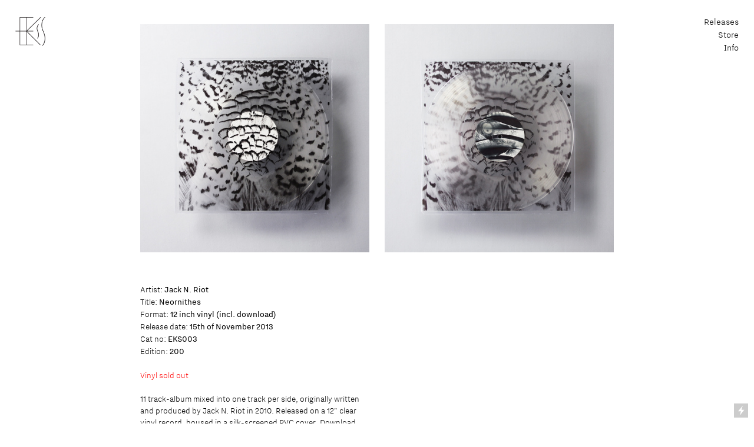

--- FILE ---
content_type: text/html; charset=UTF-8
request_url: https://eksterlabel.com/Jack-N-Riot-Neornithes-1
body_size: 28635
content:
<!DOCTYPE html>
<!-- 

        Running on cargo.site

-->
<html lang="en" data-predefined-style="true" data-css-presets="true" data-css-preset data-typography-preset>
	<head>
<script>
				var __cargo_context__ = 'live';
				var __cargo_js_ver__ = 'c=3744406473';
				var __cargo_maint__ = false;
				
				
			</script>
					<meta http-equiv="X-UA-Compatible" content="IE=edge,chrome=1">
		<meta http-equiv="Content-Type" content="text/html; charset=utf-8">
		<meta name="viewport" content="initial-scale=1.0, maximum-scale=1.0, user-scalable=no">
		
			<meta name="robots" content="index,follow">
		<title>Jack N. Riot — Neornithes — Ekster</title>
		<meta name="description" content="Artist: Jack N. Riot Title: Neornithes Format: 12 inch vinyl (incl. download) Release date: 15th of November 2013 Cat no: EKS003 Edition:...">
				<meta name="twitter:card" content="summary_large_image">
		<meta name="twitter:title" content="Jack N. Riot — Neornithes — Ekster">
		<meta name="twitter:description" content="Artist: Jack N. Riot Title: Neornithes Format: 12 inch vinyl (incl. download) Release date: 15th of November 2013 Cat no: EKS003 Edition:...">
		<meta name="twitter:image" content="https://freight.cargo.site/w/1200/i/ab42a2e434ae7d70db1cc01d865766940c994dbd4900de3776a6c13f0316943c/JACKNRIOT_EKS003_COVER_picccc.jpg">
		<meta property="og:locale" content="en_US">
		<meta property="og:title" content="Jack N. Riot — Neornithes — Ekster">
		<meta property="og:description" content="Artist: Jack N. Riot Title: Neornithes Format: 12 inch vinyl (incl. download) Release date: 15th of November 2013 Cat no: EKS003 Edition:...">
		<meta property="og:url" content="https://eksterlabel.com/Jack-N-Riot-Neornithes-1">
		<meta property="og:image" content="https://freight.cargo.site/w/1200/i/ab42a2e434ae7d70db1cc01d865766940c994dbd4900de3776a6c13f0316943c/JACKNRIOT_EKS003_COVER_picccc.jpg">
		<meta property="og:type" content="website">

		<link rel="preconnect" href="https://static.cargo.site" crossorigin>
		<link rel="preconnect" href="https://freight.cargo.site" crossorigin>

		<link rel="preconnect" href="https://fonts.gstatic.com" crossorigin>
				<link rel="preconnect" href="https://type.cargo.site" crossorigin>

		<!--<link rel="preload" href="https://static.cargo.site/assets/social/IconFont-Regular-0.9.3.woff2" as="font" type="font/woff" crossorigin>-->

		

		<link href="https://freight.cargo.site/t/original/i/626cd42a1cf9bf0d13b84e5f8210c3642264d80b426b7351e49ffca1c7499443/favicon.ico" rel="shortcut icon">
		<link href="https://eksterlabel.com/rss" rel="alternate" type="application/rss+xml" title="Ekster feed">

		<link href="//fonts.googleapis.com/css?family=Cormorant:300,300italic,400,400italic,500,500italic,700,700italic&c=3744406473&" id="" rel="stylesheet" type="text/css" />
<link href="https://eksterlabel.com/stylesheet?c=3744406473&1696495636" id="member_stylesheet" rel="stylesheet" type="text/css" />
<style id="">@font-face{font-family:Icons;src:url(https://static.cargo.site/assets/social/IconFont-Regular-0.9.3.woff2);unicode-range:U+E000-E15C,U+F0000,U+FE0E}@font-face{font-family:Icons;src:url(https://static.cargo.site/assets/social/IconFont-Regular-0.9.3.woff2);font-weight:240;unicode-range:U+E000-E15C,U+F0000,U+FE0E}@font-face{font-family:Icons;src:url(https://static.cargo.site/assets/social/IconFont-Regular-0.9.3.woff2);unicode-range:U+E000-E15C,U+F0000,U+FE0E;font-weight:400}@font-face{font-family:Icons;src:url(https://static.cargo.site/assets/social/IconFont-Regular-0.9.3.woff2);unicode-range:U+E000-E15C,U+F0000,U+FE0E;font-weight:600}@font-face{font-family:Icons;src:url(https://static.cargo.site/assets/social/IconFont-Regular-0.9.3.woff2);unicode-range:U+E000-E15C,U+F0000,U+FE0E;font-weight:800}@font-face{font-family:Icons;src:url(https://static.cargo.site/assets/social/IconFont-Regular-0.9.3.woff2);unicode-range:U+E000-E15C,U+F0000,U+FE0E;font-style:italic}@font-face{font-family:Icons;src:url(https://static.cargo.site/assets/social/IconFont-Regular-0.9.3.woff2);unicode-range:U+E000-E15C,U+F0000,U+FE0E;font-weight:200;font-style:italic}@font-face{font-family:Icons;src:url(https://static.cargo.site/assets/social/IconFont-Regular-0.9.3.woff2);unicode-range:U+E000-E15C,U+F0000,U+FE0E;font-weight:400;font-style:italic}@font-face{font-family:Icons;src:url(https://static.cargo.site/assets/social/IconFont-Regular-0.9.3.woff2);unicode-range:U+E000-E15C,U+F0000,U+FE0E;font-weight:600;font-style:italic}@font-face{font-family:Icons;src:url(https://static.cargo.site/assets/social/IconFont-Regular-0.9.3.woff2);unicode-range:U+E000-E15C,U+F0000,U+FE0E;font-weight:800;font-style:italic}body.iconfont-loading,body.iconfont-loading *{color:transparent!important}body{-moz-osx-font-smoothing:grayscale;-webkit-font-smoothing:antialiased;-webkit-text-size-adjust:none}body.no-scroll{overflow:hidden}/*!
 * Content
 */.page{word-wrap:break-word}:focus{outline:0}.pointer-events-none{pointer-events:none}.pointer-events-auto{pointer-events:auto}.pointer-events-none .page_content .audio-player,.pointer-events-none .page_content .shop_product,.pointer-events-none .page_content a,.pointer-events-none .page_content audio,.pointer-events-none .page_content button,.pointer-events-none .page_content details,.pointer-events-none .page_content iframe,.pointer-events-none .page_content img,.pointer-events-none .page_content input,.pointer-events-none .page_content video{pointer-events:auto}.pointer-events-none .page_content *>a,.pointer-events-none .page_content>a{position:relative}s *{text-transform:inherit}#toolset{position:fixed;bottom:10px;right:10px;z-index:8}.mobile #toolset,.template_site_inframe #toolset{display:none}#toolset a{display:block;height:24px;width:24px;margin:0;padding:0;text-decoration:none;background:rgba(0,0,0,.2)}#toolset a:hover{background:rgba(0,0,0,.8)}[data-adminview] #toolset a,[data-adminview] #toolset_admin a{background:rgba(0,0,0,.04);pointer-events:none;cursor:default}#toolset_admin a:active{background:rgba(0,0,0,.7)}#toolset_admin a svg>*{transform:scale(1.1) translate(0,-.5px);transform-origin:50% 50%}#toolset_admin a svg{pointer-events:none;width:100%!important;height:auto!important}#following-container{overflow:auto;-webkit-overflow-scrolling:touch}#following-container iframe{height:100%;width:100%;position:absolute;top:0;left:0;right:0;bottom:0}:root{--following-width:-400px;--following-animation-duration:450ms}@keyframes following-open{0%{transform:translateX(0)}100%{transform:translateX(var(--following-width))}}@keyframes following-open-inverse{0%{transform:translateX(0)}100%{transform:translateX(calc(-1 * var(--following-width)))}}@keyframes following-close{0%{transform:translateX(var(--following-width))}100%{transform:translateX(0)}}@keyframes following-close-inverse{0%{transform:translateX(calc(-1 * var(--following-width)))}100%{transform:translateX(0)}}body.animate-left{animation:following-open var(--following-animation-duration);animation-fill-mode:both;animation-timing-function:cubic-bezier(.24,1,.29,1)}#following-container.animate-left{animation:following-close-inverse var(--following-animation-duration);animation-fill-mode:both;animation-timing-function:cubic-bezier(.24,1,.29,1)}#following-container.animate-left #following-frame{animation:following-close var(--following-animation-duration);animation-fill-mode:both;animation-timing-function:cubic-bezier(.24,1,.29,1)}body.animate-right{animation:following-close var(--following-animation-duration);animation-fill-mode:both;animation-timing-function:cubic-bezier(.24,1,.29,1)}#following-container.animate-right{animation:following-open-inverse var(--following-animation-duration);animation-fill-mode:both;animation-timing-function:cubic-bezier(.24,1,.29,1)}#following-container.animate-right #following-frame{animation:following-open var(--following-animation-duration);animation-fill-mode:both;animation-timing-function:cubic-bezier(.24,1,.29,1)}.slick-slider{position:relative;display:block;-moz-box-sizing:border-box;box-sizing:border-box;-webkit-user-select:none;-moz-user-select:none;-ms-user-select:none;user-select:none;-webkit-touch-callout:none;-khtml-user-select:none;-ms-touch-action:pan-y;touch-action:pan-y;-webkit-tap-highlight-color:transparent}.slick-list{position:relative;display:block;overflow:hidden;margin:0;padding:0}.slick-list:focus{outline:0}.slick-list.dragging{cursor:pointer;cursor:hand}.slick-slider .slick-list,.slick-slider .slick-track{transform:translate3d(0,0,0);will-change:transform}.slick-track{position:relative;top:0;left:0;display:block}.slick-track:after,.slick-track:before{display:table;content:'';width:1px;height:1px;margin-top:-1px;margin-left:-1px}.slick-track:after{clear:both}.slick-loading .slick-track{visibility:hidden}.slick-slide{display:none;float:left;height:100%;min-height:1px}[dir=rtl] .slick-slide{float:right}.content .slick-slide img{display:inline-block}.content .slick-slide img:not(.image-zoom){cursor:pointer}.content .scrub .slick-list,.content .scrub .slick-slide img:not(.image-zoom){cursor:ew-resize}body.slideshow-scrub-dragging *{cursor:ew-resize!important}.content .slick-slide img:not([src]),.content .slick-slide img[src='']{width:100%;height:auto}.slick-slide.slick-loading img{display:none}.slick-slide.dragging img{pointer-events:none}.slick-initialized .slick-slide{display:block}.slick-loading .slick-slide{visibility:hidden}.slick-vertical .slick-slide{display:block;height:auto;border:1px solid transparent}.slick-arrow.slick-hidden{display:none}.slick-arrow{position:absolute;z-index:9;width:0;top:0;height:100%;cursor:pointer;will-change:opacity;-webkit-transition:opacity 333ms cubic-bezier(.4,0,.22,1);transition:opacity 333ms cubic-bezier(.4,0,.22,1)}.slick-arrow.hidden{opacity:0}.slick-arrow svg{position:absolute;width:36px;height:36px;top:0;left:0;right:0;bottom:0;margin:auto;transform:translate(.25px,.25px)}.slick-arrow svg.right-arrow{transform:translate(.25px,.25px) scaleX(-1)}.slick-arrow svg:active{opacity:.75}.slick-arrow svg .arrow-shape{fill:none!important;stroke:#fff;stroke-linecap:square}.slick-arrow svg .arrow-outline{fill:none!important;stroke-width:2.5px;stroke:rgba(0,0,0,.6);stroke-linecap:square}.slick-arrow.slick-next{right:0;text-align:right}.slick-next svg,.wallpaper-navigation .slick-next svg{margin-right:10px}.mobile .slick-next svg{margin-right:10px}.slick-arrow.slick-prev{text-align:left}.slick-prev svg,.wallpaper-navigation .slick-prev svg{margin-left:10px}.mobile .slick-prev svg{margin-left:10px}.loading_animation{display:none;vertical-align:middle;z-index:15;line-height:0;pointer-events:none;border-radius:100%}.loading_animation.hidden{display:none}.loading_animation.pulsing{opacity:0;display:inline-block;animation-delay:.1s;-webkit-animation-delay:.1s;-moz-animation-delay:.1s;animation-duration:12s;animation-iteration-count:infinite;animation:fade-pulse-in .5s ease-in-out;-moz-animation:fade-pulse-in .5s ease-in-out;-webkit-animation:fade-pulse-in .5s ease-in-out;-webkit-animation-fill-mode:forwards;-moz-animation-fill-mode:forwards;animation-fill-mode:forwards}.loading_animation.pulsing.no-delay{animation-delay:0s;-webkit-animation-delay:0s;-moz-animation-delay:0s}.loading_animation div{border-radius:100%}.loading_animation div svg{max-width:100%;height:auto}.loading_animation div,.loading_animation div svg{width:20px;height:20px}.loading_animation.full-width svg{width:100%;height:auto}.loading_animation.full-width.big svg{width:100px;height:100px}.loading_animation div svg>*{fill:#ccc}.loading_animation div{-webkit-animation:spin-loading 12s ease-out;-webkit-animation-iteration-count:infinite;-moz-animation:spin-loading 12s ease-out;-moz-animation-iteration-count:infinite;animation:spin-loading 12s ease-out;animation-iteration-count:infinite}.loading_animation.hidden{display:none}[data-backdrop] .loading_animation{position:absolute;top:15px;left:15px;z-index:99}.loading_animation.position-absolute.middle{top:calc(50% - 10px);left:calc(50% - 10px)}.loading_animation.position-absolute.topleft{top:0;left:0}.loading_animation.position-absolute.middleright{top:calc(50% - 10px);right:1rem}.loading_animation.position-absolute.middleleft{top:calc(50% - 10px);left:1rem}.loading_animation.gray div svg>*{fill:#999}.loading_animation.gray-dark div svg>*{fill:#666}.loading_animation.gray-darker div svg>*{fill:#555}.loading_animation.gray-light div svg>*{fill:#ccc}.loading_animation.white div svg>*{fill:rgba(255,255,255,.85)}.loading_animation.blue div svg>*{fill:#698fff}.loading_animation.inline{display:inline-block;margin-bottom:.5ex}.loading_animation.inline.left{margin-right:.5ex}@-webkit-keyframes fade-pulse-in{0%{opacity:0}50%{opacity:.5}100%{opacity:1}}@-moz-keyframes fade-pulse-in{0%{opacity:0}50%{opacity:.5}100%{opacity:1}}@keyframes fade-pulse-in{0%{opacity:0}50%{opacity:.5}100%{opacity:1}}@-webkit-keyframes pulsate{0%{opacity:1}50%{opacity:0}100%{opacity:1}}@-moz-keyframes pulsate{0%{opacity:1}50%{opacity:0}100%{opacity:1}}@keyframes pulsate{0%{opacity:1}50%{opacity:0}100%{opacity:1}}@-webkit-keyframes spin-loading{0%{transform:rotate(0)}9%{transform:rotate(1050deg)}18%{transform:rotate(-1090deg)}20%{transform:rotate(-1080deg)}23%{transform:rotate(-1080deg)}28%{transform:rotate(-1095deg)}29%{transform:rotate(-1065deg)}34%{transform:rotate(-1080deg)}35%{transform:rotate(-1050deg)}40%{transform:rotate(-1065deg)}41%{transform:rotate(-1035deg)}44%{transform:rotate(-1035deg)}47%{transform:rotate(-2160deg)}50%{transform:rotate(-2160deg)}56%{transform:rotate(45deg)}60%{transform:rotate(45deg)}80%{transform:rotate(6120deg)}100%{transform:rotate(0)}}@keyframes spin-loading{0%{transform:rotate(0)}9%{transform:rotate(1050deg)}18%{transform:rotate(-1090deg)}20%{transform:rotate(-1080deg)}23%{transform:rotate(-1080deg)}28%{transform:rotate(-1095deg)}29%{transform:rotate(-1065deg)}34%{transform:rotate(-1080deg)}35%{transform:rotate(-1050deg)}40%{transform:rotate(-1065deg)}41%{transform:rotate(-1035deg)}44%{transform:rotate(-1035deg)}47%{transform:rotate(-2160deg)}50%{transform:rotate(-2160deg)}56%{transform:rotate(45deg)}60%{transform:rotate(45deg)}80%{transform:rotate(6120deg)}100%{transform:rotate(0)}}[grid-row]{align-items:flex-start;box-sizing:border-box;display:-webkit-box;display:-webkit-flex;display:-ms-flexbox;display:flex;-webkit-flex-wrap:wrap;-ms-flex-wrap:wrap;flex-wrap:wrap}[grid-col]{box-sizing:border-box}[grid-row] [grid-col].empty:after{content:"\0000A0";cursor:text}body.mobile[data-adminview=content-editproject] [grid-row] [grid-col].empty:after{display:none}[grid-col=auto]{-webkit-box-flex:1;-webkit-flex:1;-ms-flex:1;flex:1}[grid-col=x12]{width:100%}[grid-col=x11]{width:50%}[grid-col=x10]{width:33.33%}[grid-col=x9]{width:25%}[grid-col=x8]{width:20%}[grid-col=x7]{width:16.666666667%}[grid-col=x6]{width:14.285714286%}[grid-col=x5]{width:12.5%}[grid-col=x4]{width:11.111111111%}[grid-col=x3]{width:10%}[grid-col=x2]{width:9.090909091%}[grid-col=x1]{width:8.333333333%}[grid-col="1"]{width:8.33333%}[grid-col="2"]{width:16.66667%}[grid-col="3"]{width:25%}[grid-col="4"]{width:33.33333%}[grid-col="5"]{width:41.66667%}[grid-col="6"]{width:50%}[grid-col="7"]{width:58.33333%}[grid-col="8"]{width:66.66667%}[grid-col="9"]{width:75%}[grid-col="10"]{width:83.33333%}[grid-col="11"]{width:91.66667%}[grid-col="12"]{width:100%}body.mobile [grid-responsive] [grid-col]{width:100%;-webkit-box-flex:none;-webkit-flex:none;-ms-flex:none;flex:none}[data-ce-host=true][contenteditable=true] [grid-pad]{pointer-events:none}[data-ce-host=true][contenteditable=true] [grid-pad]>*{pointer-events:auto}[grid-pad="0"]{padding:0}[grid-pad="0.25"]{padding:.125rem}[grid-pad="0.5"]{padding:.25rem}[grid-pad="0.75"]{padding:.375rem}[grid-pad="1"]{padding:.5rem}[grid-pad="1.25"]{padding:.625rem}[grid-pad="1.5"]{padding:.75rem}[grid-pad="1.75"]{padding:.875rem}[grid-pad="2"]{padding:1rem}[grid-pad="2.5"]{padding:1.25rem}[grid-pad="3"]{padding:1.5rem}[grid-pad="3.5"]{padding:1.75rem}[grid-pad="4"]{padding:2rem}[grid-pad="5"]{padding:2.5rem}[grid-pad="6"]{padding:3rem}[grid-pad="7"]{padding:3.5rem}[grid-pad="8"]{padding:4rem}[grid-pad="9"]{padding:4.5rem}[grid-pad="10"]{padding:5rem}[grid-gutter="0"]{margin:0}[grid-gutter="0.5"]{margin:-.25rem}[grid-gutter="1"]{margin:-.5rem}[grid-gutter="1.5"]{margin:-.75rem}[grid-gutter="2"]{margin:-1rem}[grid-gutter="2.5"]{margin:-1.25rem}[grid-gutter="3"]{margin:-1.5rem}[grid-gutter="3.5"]{margin:-1.75rem}[grid-gutter="4"]{margin:-2rem}[grid-gutter="5"]{margin:-2.5rem}[grid-gutter="6"]{margin:-3rem}[grid-gutter="7"]{margin:-3.5rem}[grid-gutter="8"]{margin:-4rem}[grid-gutter="10"]{margin:-5rem}[grid-gutter="12"]{margin:-6rem}[grid-gutter="14"]{margin:-7rem}[grid-gutter="16"]{margin:-8rem}[grid-gutter="18"]{margin:-9rem}[grid-gutter="20"]{margin:-10rem}small{max-width:100%;text-decoration:inherit}img:not([src]),img[src='']{outline:1px solid rgba(177,177,177,.4);outline-offset:-1px;content:url([data-uri])}img.image-zoom{cursor:-webkit-zoom-in;cursor:-moz-zoom-in;cursor:zoom-in}#imprimatur{color:#333;font-size:10px;font-family:-apple-system,BlinkMacSystemFont,"Segoe UI",Roboto,Oxygen,Ubuntu,Cantarell,"Open Sans","Helvetica Neue",sans-serif,"Sans Serif",Icons;/*!System*/position:fixed;opacity:.3;right:-28px;bottom:160px;transform:rotate(270deg);-ms-transform:rotate(270deg);-webkit-transform:rotate(270deg);z-index:8;text-transform:uppercase;color:#999;opacity:.5;padding-bottom:2px;text-decoration:none}.mobile #imprimatur{display:none}bodycopy cargo-link a{font-family:-apple-system,BlinkMacSystemFont,"Segoe UI",Roboto,Oxygen,Ubuntu,Cantarell,"Open Sans","Helvetica Neue",sans-serif,"Sans Serif",Icons;/*!System*/font-size:12px;font-style:normal;font-weight:400;transform:rotate(270deg);text-decoration:none;position:fixed!important;right:-27px;bottom:100px;text-decoration:none;letter-spacing:normal;background:0 0;border:0;border-bottom:0;outline:0}/*! PhotoSwipe Default UI CSS by Dmitry Semenov | photoswipe.com | MIT license */.pswp--has_mouse .pswp__button--arrow--left,.pswp--has_mouse .pswp__button--arrow--right,.pswp__ui{visibility:visible}.pswp--minimal--dark .pswp__top-bar,.pswp__button{background:0 0}.pswp,.pswp__bg,.pswp__container,.pswp__img--placeholder,.pswp__zoom-wrap,.quick-view-navigation{-webkit-backface-visibility:hidden}.pswp__button{cursor:pointer;opacity:1;-webkit-appearance:none;transition:opacity .2s;-webkit-box-shadow:none;box-shadow:none}.pswp__button-close>svg{top:10px;right:10px;margin-left:auto}.pswp--touch .quick-view-navigation{display:none}.pswp__ui{-webkit-font-smoothing:auto;opacity:1;z-index:1550}.quick-view-navigation{will-change:opacity;-webkit-transition:opacity 333ms cubic-bezier(.4,0,.22,1);transition:opacity 333ms cubic-bezier(.4,0,.22,1)}.quick-view-navigation .pswp__group .pswp__button{pointer-events:auto}.pswp__button>svg{position:absolute;width:36px;height:36px}.quick-view-navigation .pswp__group:active svg{opacity:.75}.pswp__button svg .shape-shape{fill:#fff}.pswp__button svg .shape-outline{fill:#000}.pswp__button-prev>svg{top:0;bottom:0;left:10px;margin:auto}.pswp__button-next>svg{top:0;bottom:0;right:10px;margin:auto}.quick-view-navigation .pswp__group .pswp__button-prev{position:absolute;left:0;top:0;width:0;height:100%}.quick-view-navigation .pswp__group .pswp__button-next{position:absolute;right:0;top:0;width:0;height:100%}.quick-view-navigation .close-button,.quick-view-navigation .left-arrow,.quick-view-navigation .right-arrow{transform:translate(.25px,.25px)}.quick-view-navigation .right-arrow{transform:translate(.25px,.25px) scaleX(-1)}.pswp__button svg .shape-outline{fill:transparent!important;stroke:#000;stroke-width:2.5px;stroke-linecap:square}.pswp__button svg .shape-shape{fill:transparent!important;stroke:#fff;stroke-width:1.5px;stroke-linecap:square}.pswp__bg,.pswp__scroll-wrap,.pswp__zoom-wrap{width:100%;position:absolute}.quick-view-navigation .pswp__group .pswp__button-close{margin:0}.pswp__container,.pswp__item,.pswp__zoom-wrap{right:0;bottom:0;top:0;position:absolute;left:0}.pswp__ui--hidden .pswp__button{opacity:.001}.pswp__ui--hidden .pswp__button,.pswp__ui--hidden .pswp__button *{pointer-events:none}.pswp .pswp__ui.pswp__ui--displaynone{display:none}.pswp__element--disabled{display:none!important}/*! PhotoSwipe main CSS by Dmitry Semenov | photoswipe.com | MIT license */.pswp{position:fixed;display:none;height:100%;width:100%;top:0;left:0;right:0;bottom:0;margin:auto;-ms-touch-action:none;touch-action:none;z-index:9999999;-webkit-text-size-adjust:100%;line-height:initial;letter-spacing:initial;outline:0}.pswp img{max-width:none}.pswp--zoom-disabled .pswp__img{cursor:default!important}.pswp--animate_opacity{opacity:.001;will-change:opacity;-webkit-transition:opacity 333ms cubic-bezier(.4,0,.22,1);transition:opacity 333ms cubic-bezier(.4,0,.22,1)}.pswp--open{display:block}.pswp--zoom-allowed .pswp__img{cursor:-webkit-zoom-in;cursor:-moz-zoom-in;cursor:zoom-in}.pswp--zoomed-in .pswp__img{cursor:-webkit-grab;cursor:-moz-grab;cursor:grab}.pswp--dragging .pswp__img{cursor:-webkit-grabbing;cursor:-moz-grabbing;cursor:grabbing}.pswp__bg{left:0;top:0;height:100%;opacity:0;transform:translateZ(0);will-change:opacity}.pswp__scroll-wrap{left:0;top:0;height:100%}.pswp__container,.pswp__zoom-wrap{-ms-touch-action:none;touch-action:none}.pswp__container,.pswp__img{-webkit-user-select:none;-moz-user-select:none;-ms-user-select:none;user-select:none;-webkit-tap-highlight-color:transparent;-webkit-touch-callout:none}.pswp__zoom-wrap{-webkit-transform-origin:left top;-ms-transform-origin:left top;transform-origin:left top;-webkit-transition:-webkit-transform 222ms cubic-bezier(.4,0,.22,1);transition:transform 222ms cubic-bezier(.4,0,.22,1)}.pswp__bg{-webkit-transition:opacity 222ms cubic-bezier(.4,0,.22,1);transition:opacity 222ms cubic-bezier(.4,0,.22,1)}.pswp--animated-in .pswp__bg,.pswp--animated-in .pswp__zoom-wrap{-webkit-transition:none;transition:none}.pswp--hide-overflow .pswp__scroll-wrap,.pswp--hide-overflow.pswp{overflow:hidden}.pswp__img{position:absolute;width:auto;height:auto;top:0;left:0}.pswp__img--placeholder--blank{background:#222}.pswp--ie .pswp__img{width:100%!important;height:auto!important;left:0;top:0}.pswp__ui--idle{opacity:0}.pswp__error-msg{position:absolute;left:0;top:50%;width:100%;text-align:center;font-size:14px;line-height:16px;margin-top:-8px;color:#ccc}.pswp__error-msg a{color:#ccc;text-decoration:underline}.pswp__error-msg{font-family:-apple-system,BlinkMacSystemFont,"Segoe UI",Roboto,Oxygen,Ubuntu,Cantarell,"Open Sans","Helvetica Neue",sans-serif}.quick-view.mouse-down .iframe-item{pointer-events:none!important}.quick-view-caption-positioner{pointer-events:none;width:100%;height:100%}.quick-view-caption-wrapper{margin:auto;position:absolute;bottom:0;left:0;right:0}.quick-view-horizontal-align-left .quick-view-caption-wrapper{margin-left:0}.quick-view-horizontal-align-right .quick-view-caption-wrapper{margin-right:0}[data-quick-view-caption]{transition:.1s opacity ease-in-out;position:absolute;bottom:0;left:0;right:0}.quick-view-horizontal-align-left [data-quick-view-caption]{text-align:left}.quick-view-horizontal-align-right [data-quick-view-caption]{text-align:right}.quick-view-caption{transition:.1s opacity ease-in-out}.quick-view-caption>*{display:inline-block}.quick-view-caption *{pointer-events:auto}.quick-view-caption.hidden{opacity:0}.shop_product .dropdown_wrapper{flex:0 0 100%;position:relative}.shop_product select{appearance:none;-moz-appearance:none;-webkit-appearance:none;outline:0;-webkit-font-smoothing:antialiased;-moz-osx-font-smoothing:grayscale;cursor:pointer;border-radius:0;white-space:nowrap;overflow:hidden!important;text-overflow:ellipsis}.shop_product select.dropdown::-ms-expand{display:none}.shop_product a{cursor:pointer;border-bottom:none;text-decoration:none}.shop_product a.out-of-stock{pointer-events:none}body.audio-player-dragging *{cursor:ew-resize!important}.audio-player{display:inline-flex;flex:1 0 calc(100% - 2px);width:calc(100% - 2px)}.audio-player .button{height:100%;flex:0 0 3.3rem;display:flex}.audio-player .separator{left:3.3rem;height:100%}.audio-player .buffer{width:0%;height:100%;transition:left .3s linear,width .3s linear}.audio-player.seeking .buffer{transition:left 0s,width 0s}.audio-player.seeking{user-select:none;-webkit-user-select:none;cursor:ew-resize}.audio-player.seeking *{user-select:none;-webkit-user-select:none;cursor:ew-resize}.audio-player .bar{overflow:hidden;display:flex;justify-content:space-between;align-content:center;flex-grow:1}.audio-player .progress{width:0%;height:100%;transition:width .3s linear}.audio-player.seeking .progress{transition:width 0s}.audio-player .pause,.audio-player .play{cursor:pointer;height:100%}.audio-player .note-icon{margin:auto 0;order:2;flex:0 1 auto}.audio-player .title{white-space:nowrap;overflow:hidden;text-overflow:ellipsis;pointer-events:none;user-select:none;padding:.5rem 0 .5rem 1rem;margin:auto auto auto 0;flex:0 3 auto;min-width:0;width:100%}.audio-player .total-time{flex:0 1 auto;margin:auto 0}.audio-player .current-time,.audio-player .play-text{flex:0 1 auto;margin:auto 0}.audio-player .stream-anim{user-select:none;margin:auto auto auto 0}.audio-player .stream-anim span{display:inline-block}.audio-player .buffer,.audio-player .current-time,.audio-player .note-svg,.audio-player .play-text,.audio-player .separator,.audio-player .total-time{user-select:none;pointer-events:none}.audio-player .buffer,.audio-player .play-text,.audio-player .progress{position:absolute}.audio-player,.audio-player .bar,.audio-player .button,.audio-player .current-time,.audio-player .note-icon,.audio-player .pause,.audio-player .play,.audio-player .total-time{position:relative}body.mobile .audio-player,body.mobile .audio-player *{-webkit-touch-callout:none}#standalone-admin-frame{border:0;width:400px;position:absolute;right:0;top:0;height:100vh;z-index:99}body[standalone-admin=true] #standalone-admin-frame{transform:translate(0,0)}body[standalone-admin=true] .main_container{width:calc(100% - 400px)}body[standalone-admin=false] #standalone-admin-frame{transform:translate(100%,0)}body[standalone-admin=false] .main_container{width:100%}.toggle_standaloneAdmin{position:fixed;top:0;right:400px;height:40px;width:40px;z-index:999;cursor:pointer;background-color:rgba(0,0,0,.4)}.toggle_standaloneAdmin:active{opacity:.7}body[standalone-admin=false] .toggle_standaloneAdmin{right:0}.toggle_standaloneAdmin *{color:#fff;fill:#fff}.toggle_standaloneAdmin svg{padding:6px;width:100%;height:100%;opacity:.85}body[standalone-admin=false] .toggle_standaloneAdmin #close,body[standalone-admin=true] .toggle_standaloneAdmin #backdropsettings{display:none}.toggle_standaloneAdmin>div{width:100%;height:100%}#admin_toggle_button{position:fixed;top:50%;transform:translate(0,-50%);right:400px;height:36px;width:12px;z-index:999;cursor:pointer;background-color:rgba(0,0,0,.09);padding-left:2px;margin-right:5px}#admin_toggle_button .bar{content:'';background:rgba(0,0,0,.09);position:fixed;width:5px;bottom:0;top:0;z-index:10}#admin_toggle_button:active{background:rgba(0,0,0,.065)}#admin_toggle_button *{color:#fff;fill:#fff}#admin_toggle_button svg{padding:0;width:16px;height:36px;margin-left:1px;opacity:1}#admin_toggle_button svg *{fill:#fff;opacity:1}#admin_toggle_button[data-state=closed] .toggle_admin_close{display:none}#admin_toggle_button[data-state=closed],#admin_toggle_button[data-state=closed] .toggle_admin_open{width:20px;cursor:pointer;margin:0}#admin_toggle_button[data-state=closed] svg{margin-left:2px}#admin_toggle_button[data-state=open] .toggle_admin_open{display:none}select,select *{text-rendering:auto!important}b b{font-weight:inherit}*{-webkit-box-sizing:border-box;-moz-box-sizing:border-box;box-sizing:border-box}customhtml>*{position:relative;z-index:10}body,html{min-height:100vh;margin:0;padding:0}html{touch-action:manipulation;position:relative;background-color:#fff}.main_container{min-height:100vh;width:100%;overflow:hidden}.container{display:-webkit-box;display:-webkit-flex;display:-moz-box;display:-ms-flexbox;display:flex;-webkit-flex-wrap:wrap;-moz-flex-wrap:wrap;-ms-flex-wrap:wrap;flex-wrap:wrap;max-width:100%;width:100%;overflow:visible}.container{align-items:flex-start;-webkit-align-items:flex-start}.page{z-index:2}.page ul li>text-limit{display:block}.content,.content_container,.pinned{-webkit-flex:1 0 auto;-moz-flex:1 0 auto;-ms-flex:1 0 auto;flex:1 0 auto;max-width:100%}.content_container{width:100%}.content_container.full_height{min-height:100vh}.page_background{position:absolute;top:0;left:0;width:100%;height:100%}.page_container{position:relative;overflow:visible;width:100%}.backdrop{position:absolute;top:0;z-index:1;width:100%;height:100%;max-height:100vh}.backdrop>div{position:absolute;top:0;left:0;width:100%;height:100%;-webkit-backface-visibility:hidden;backface-visibility:hidden;transform:translate3d(0,0,0);contain:strict}[data-backdrop].backdrop>div[data-overflowing]{max-height:100vh;position:absolute;top:0;left:0}body.mobile [split-responsive]{display:flex;flex-direction:column}body.mobile [split-responsive] .container{width:100%;order:2}body.mobile [split-responsive] .backdrop{position:relative;height:50vh;width:100%;order:1}body.mobile [split-responsive] [data-auxiliary].backdrop{position:absolute;height:50vh;width:100%;order:1}.page{position:relative;z-index:2}img[data-align=left]{float:left}img[data-align=right]{float:right}[data-rotation]{transform-origin:center center}.content .page_content:not([contenteditable=true]) [data-draggable]{pointer-events:auto!important;backface-visibility:hidden}.preserve-3d{-moz-transform-style:preserve-3d;transform-style:preserve-3d}.content .page_content:not([contenteditable=true]) [data-draggable] iframe{pointer-events:none!important}.dragging-active iframe{pointer-events:none!important}.content .page_content:not([contenteditable=true]) [data-draggable]:active{opacity:1}.content .scroll-transition-fade{transition:transform 1s ease-in-out,opacity .8s ease-in-out}.content .scroll-transition-fade.below-viewport{opacity:0;transform:translateY(40px)}.mobile.full_width .page_container:not([split-layout]) .container_width{width:100%}[data-view=pinned_bottom] .bottom_pin_invisibility{visibility:hidden}.pinned{position:relative;width:100%}.pinned .page_container.accommodate:not(.fixed):not(.overlay){z-index:2}.pinned .page_container.overlay{position:absolute;z-index:4}.pinned .page_container.overlay.fixed{position:fixed}.pinned .page_container.overlay.fixed .page{max-height:100vh;-webkit-overflow-scrolling:touch}.pinned .page_container.overlay.fixed .page.allow-scroll{overflow-y:auto;overflow-x:hidden}.pinned .page_container.overlay.fixed .page.allow-scroll{align-items:flex-start;-webkit-align-items:flex-start}.pinned .page_container .page.allow-scroll::-webkit-scrollbar{width:0;background:0 0;display:none}.pinned.pinned_top .page_container.overlay{left:0;top:0}.pinned.pinned_bottom .page_container.overlay{left:0;bottom:0}div[data-container=set]:empty{margin-top:1px}.thumbnails{position:relative;z-index:1}[thumbnails=grid]{align-items:baseline}[thumbnails=justify] .thumbnail{box-sizing:content-box}[thumbnails][data-padding-zero] .thumbnail{margin-bottom:-1px}[thumbnails=montessori] .thumbnail{pointer-events:auto;position:absolute}[thumbnails] .thumbnail>a{display:block;text-decoration:none}[thumbnails=montessori]{height:0}[thumbnails][data-resizing],[thumbnails][data-resizing] *{cursor:nwse-resize}[thumbnails] .thumbnail .resize-handle{cursor:nwse-resize;width:26px;height:26px;padding:5px;position:absolute;opacity:.75;right:-1px;bottom:-1px;z-index:100}[thumbnails][data-resizing] .resize-handle{display:none}[thumbnails] .thumbnail .resize-handle svg{position:absolute;top:0;left:0}[thumbnails] .thumbnail .resize-handle:hover{opacity:1}[data-can-move].thumbnail .resize-handle svg .resize_path_outline{fill:#fff}[data-can-move].thumbnail .resize-handle svg .resize_path{fill:#000}[thumbnails=montessori] .thumbnail_sizer{height:0;width:100%;position:relative;padding-bottom:100%;pointer-events:none}[thumbnails] .thumbnail img{display:block;min-height:3px;margin-bottom:0}[thumbnails] .thumbnail img:not([src]),img[src=""]{margin:0!important;width:100%;min-height:3px;height:100%!important;position:absolute}[aspect-ratio="1x1"].thumb_image{height:0;padding-bottom:100%;overflow:hidden}[aspect-ratio="4x3"].thumb_image{height:0;padding-bottom:75%;overflow:hidden}[aspect-ratio="16x9"].thumb_image{height:0;padding-bottom:56.25%;overflow:hidden}[thumbnails] .thumb_image{width:100%;position:relative}[thumbnails][thumbnail-vertical-align=top]{align-items:flex-start}[thumbnails][thumbnail-vertical-align=middle]{align-items:center}[thumbnails][thumbnail-vertical-align=bottom]{align-items:baseline}[thumbnails][thumbnail-horizontal-align=left]{justify-content:flex-start}[thumbnails][thumbnail-horizontal-align=middle]{justify-content:center}[thumbnails][thumbnail-horizontal-align=right]{justify-content:flex-end}.thumb_image.default_image>svg{position:absolute;top:0;left:0;bottom:0;right:0;width:100%;height:100%}.thumb_image.default_image{outline:1px solid #ccc;outline-offset:-1px;position:relative}.mobile.full_width [data-view=Thumbnail] .thumbnails_width{width:100%}.content [data-draggable] a:active,.content [data-draggable] img:active{opacity:initial}.content .draggable-dragging{opacity:initial}[data-draggable].draggable_visible{visibility:visible}[data-draggable].draggable_hidden{visibility:hidden}.gallery_card [data-draggable],.marquee [data-draggable]{visibility:inherit}[data-draggable]{visibility:visible;background-color:rgba(0,0,0,.003)}#site_menu_panel_container .image-gallery:not(.initialized){height:0;padding-bottom:100%;min-height:initial}.image-gallery:not(.initialized){min-height:100vh;visibility:hidden;width:100%}.image-gallery .gallery_card img{display:block;width:100%;height:auto}.image-gallery .gallery_card{transform-origin:center}.image-gallery .gallery_card.dragging{opacity:.1;transform:initial!important}.image-gallery:not([image-gallery=slideshow]) .gallery_card iframe:only-child,.image-gallery:not([image-gallery=slideshow]) .gallery_card video:only-child{width:100%;height:100%;top:0;left:0;position:absolute}.image-gallery[image-gallery=slideshow] .gallery_card video[muted][autoplay]:not([controls]),.image-gallery[image-gallery=slideshow] .gallery_card video[muted][data-autoplay]:not([controls]){pointer-events:none}.image-gallery [image-gallery-pad="0"] video:only-child{object-fit:cover;height:calc(100% + 1px)}div.image-gallery>a,div.image-gallery>iframe,div.image-gallery>img,div.image-gallery>video{display:none}[image-gallery-row]{align-items:flex-start;box-sizing:border-box;display:-webkit-box;display:-webkit-flex;display:-ms-flexbox;display:flex;-webkit-flex-wrap:wrap;-ms-flex-wrap:wrap;flex-wrap:wrap}.image-gallery .gallery_card_image{width:100%;position:relative}[data-predefined-style=true] .image-gallery a.gallery_card{display:block;border:none}[image-gallery-col]{box-sizing:border-box}[image-gallery-col=x12]{width:100%}[image-gallery-col=x11]{width:50%}[image-gallery-col=x10]{width:33.33%}[image-gallery-col=x9]{width:25%}[image-gallery-col=x8]{width:20%}[image-gallery-col=x7]{width:16.666666667%}[image-gallery-col=x6]{width:14.285714286%}[image-gallery-col=x5]{width:12.5%}[image-gallery-col=x4]{width:11.111111111%}[image-gallery-col=x3]{width:10%}[image-gallery-col=x2]{width:9.090909091%}[image-gallery-col=x1]{width:8.333333333%}.content .page_content [image-gallery-pad].image-gallery{pointer-events:none}.content .page_content [image-gallery-pad].image-gallery .gallery_card_image>*,.content .page_content [image-gallery-pad].image-gallery .gallery_image_caption{pointer-events:auto}.content .page_content [image-gallery-pad="0"]{padding:0}.content .page_content [image-gallery-pad="0.25"]{padding:.125rem}.content .page_content [image-gallery-pad="0.5"]{padding:.25rem}.content .page_content [image-gallery-pad="0.75"]{padding:.375rem}.content .page_content [image-gallery-pad="1"]{padding:.5rem}.content .page_content [image-gallery-pad="1.25"]{padding:.625rem}.content .page_content [image-gallery-pad="1.5"]{padding:.75rem}.content .page_content [image-gallery-pad="1.75"]{padding:.875rem}.content .page_content [image-gallery-pad="2"]{padding:1rem}.content .page_content [image-gallery-pad="2.5"]{padding:1.25rem}.content .page_content [image-gallery-pad="3"]{padding:1.5rem}.content .page_content [image-gallery-pad="3.5"]{padding:1.75rem}.content .page_content [image-gallery-pad="4"]{padding:2rem}.content .page_content [image-gallery-pad="5"]{padding:2.5rem}.content .page_content [image-gallery-pad="6"]{padding:3rem}.content .page_content [image-gallery-pad="7"]{padding:3.5rem}.content .page_content [image-gallery-pad="8"]{padding:4rem}.content .page_content [image-gallery-pad="9"]{padding:4.5rem}.content .page_content [image-gallery-pad="10"]{padding:5rem}.content .page_content [image-gallery-gutter="0"]{margin:0}.content .page_content [image-gallery-gutter="0.5"]{margin:-.25rem}.content .page_content [image-gallery-gutter="1"]{margin:-.5rem}.content .page_content [image-gallery-gutter="1.5"]{margin:-.75rem}.content .page_content [image-gallery-gutter="2"]{margin:-1rem}.content .page_content [image-gallery-gutter="2.5"]{margin:-1.25rem}.content .page_content [image-gallery-gutter="3"]{margin:-1.5rem}.content .page_content [image-gallery-gutter="3.5"]{margin:-1.75rem}.content .page_content [image-gallery-gutter="4"]{margin:-2rem}.content .page_content [image-gallery-gutter="5"]{margin:-2.5rem}.content .page_content [image-gallery-gutter="6"]{margin:-3rem}.content .page_content [image-gallery-gutter="7"]{margin:-3.5rem}.content .page_content [image-gallery-gutter="8"]{margin:-4rem}.content .page_content [image-gallery-gutter="10"]{margin:-5rem}.content .page_content [image-gallery-gutter="12"]{margin:-6rem}.content .page_content [image-gallery-gutter="14"]{margin:-7rem}.content .page_content [image-gallery-gutter="16"]{margin:-8rem}.content .page_content [image-gallery-gutter="18"]{margin:-9rem}.content .page_content [image-gallery-gutter="20"]{margin:-10rem}[image-gallery=slideshow]:not(.initialized)>*{min-height:1px;opacity:0;min-width:100%}[image-gallery=slideshow][data-constrained-by=height] [image-gallery-vertical-align].slick-track{align-items:flex-start}[image-gallery=slideshow] img.image-zoom:active{opacity:initial}[image-gallery=slideshow].slick-initialized .gallery_card{pointer-events:none}[image-gallery=slideshow].slick-initialized .gallery_card.slick-current{pointer-events:auto}[image-gallery=slideshow] .gallery_card:not(.has_caption){line-height:0}.content .page_content [image-gallery=slideshow].image-gallery>*{pointer-events:auto}.content [image-gallery=slideshow].image-gallery.slick-initialized .gallery_card{overflow:hidden;margin:0;display:flex;flex-flow:row wrap;flex-shrink:0}.content [image-gallery=slideshow].image-gallery.slick-initialized .gallery_card.slick-current{overflow:visible}[image-gallery=slideshow] .gallery_image_caption{opacity:1;transition:opacity .3s;-webkit-transition:opacity .3s;width:100%;margin-left:auto;margin-right:auto;clear:both}[image-gallery-horizontal-align=left] .gallery_image_caption{text-align:left}[image-gallery-horizontal-align=middle] .gallery_image_caption{text-align:center}[image-gallery-horizontal-align=right] .gallery_image_caption{text-align:right}[image-gallery=slideshow][data-slideshow-in-transition] .gallery_image_caption{opacity:0;transition:opacity .3s;-webkit-transition:opacity .3s}[image-gallery=slideshow] .gallery_card_image{width:initial;margin:0;display:inline-block}[image-gallery=slideshow] .gallery_card img{margin:0;display:block}[image-gallery=slideshow][data-exploded]{align-items:flex-start;box-sizing:border-box;display:-webkit-box;display:-webkit-flex;display:-ms-flexbox;display:flex;-webkit-flex-wrap:wrap;-ms-flex-wrap:wrap;flex-wrap:wrap;justify-content:flex-start;align-content:flex-start}[image-gallery=slideshow][data-exploded] .gallery_card{padding:1rem;width:16.666%}[image-gallery=slideshow][data-exploded] .gallery_card_image{height:0;display:block;width:100%}[image-gallery=grid]{align-items:baseline}[image-gallery=grid] .gallery_card.has_caption .gallery_card_image{display:block}[image-gallery=grid] [image-gallery-pad="0"].gallery_card{margin-bottom:-1px}[image-gallery=grid] .gallery_card img{margin:0}[image-gallery=columns] .gallery_card img{margin:0}[image-gallery=justify]{align-items:flex-start}[image-gallery=justify] .gallery_card img{margin:0}[image-gallery=montessori][image-gallery-row]{display:block}[image-gallery=montessori] a.gallery_card,[image-gallery=montessori] div.gallery_card{position:absolute;pointer-events:auto}[image-gallery=montessori][data-can-move] .gallery_card,[image-gallery=montessori][data-can-move] .gallery_card .gallery_card_image,[image-gallery=montessori][data-can-move] .gallery_card .gallery_card_image>*{cursor:move}[image-gallery=montessori]{position:relative;height:0}[image-gallery=freeform] .gallery_card{position:relative}[image-gallery=freeform] [image-gallery-pad="0"].gallery_card{margin-bottom:-1px}[image-gallery-vertical-align]{display:flex;flex-flow:row wrap}[image-gallery-vertical-align].slick-track{display:flex;flex-flow:row nowrap}.image-gallery .slick-list{margin-bottom:-.3px}[image-gallery-vertical-align=top]{align-content:flex-start;align-items:flex-start}[image-gallery-vertical-align=middle]{align-items:center;align-content:center}[image-gallery-vertical-align=bottom]{align-content:flex-end;align-items:flex-end}[image-gallery-horizontal-align=left]{justify-content:flex-start}[image-gallery-horizontal-align=middle]{justify-content:center}[image-gallery-horizontal-align=right]{justify-content:flex-end}.image-gallery[data-resizing],.image-gallery[data-resizing] *{cursor:nwse-resize!important}.image-gallery .gallery_card .resize-handle,.image-gallery .gallery_card .resize-handle *{cursor:nwse-resize!important}.image-gallery .gallery_card .resize-handle{width:26px;height:26px;padding:5px;position:absolute;opacity:.75;right:-1px;bottom:-1px;z-index:10}.image-gallery[data-resizing] .resize-handle{display:none}.image-gallery .gallery_card .resize-handle svg{cursor:nwse-resize!important;position:absolute;top:0;left:0}.image-gallery .gallery_card .resize-handle:hover{opacity:1}[data-can-move].gallery_card .resize-handle svg .resize_path_outline{fill:#fff}[data-can-move].gallery_card .resize-handle svg .resize_path{fill:#000}[image-gallery=montessori] .thumbnail_sizer{height:0;width:100%;position:relative;padding-bottom:100%;pointer-events:none}#site_menu_button{display:block;text-decoration:none;pointer-events:auto;z-index:9;vertical-align:top;cursor:pointer;box-sizing:content-box;font-family:Icons}#site_menu_button.custom_icon{padding:0;line-height:0}#site_menu_button.custom_icon img{width:100%;height:auto}#site_menu_wrapper.disabled #site_menu_button{display:none}#site_menu_wrapper.mobile_only #site_menu_button{display:none}body.mobile #site_menu_wrapper.mobile_only:not(.disabled) #site_menu_button:not(.active){display:block}#site_menu_panel_container[data-type=cargo_menu] #site_menu_panel{display:block;position:fixed;top:0;right:0;bottom:0;left:0;z-index:10;cursor:default}.site_menu{pointer-events:auto;position:absolute;z-index:11;top:0;bottom:0;line-height:0;max-width:400px;min-width:300px;font-size:20px;text-align:left;background:rgba(20,20,20,.95);padding:20px 30px 90px 30px;overflow-y:auto;overflow-x:hidden;display:-webkit-box;display:-webkit-flex;display:-ms-flexbox;display:flex;-webkit-box-orient:vertical;-webkit-box-direction:normal;-webkit-flex-direction:column;-ms-flex-direction:column;flex-direction:column;-webkit-box-pack:start;-webkit-justify-content:flex-start;-ms-flex-pack:start;justify-content:flex-start}body.mobile #site_menu_wrapper .site_menu{-webkit-overflow-scrolling:touch;min-width:auto;max-width:100%;width:100%;padding:20px}#site_menu_wrapper[data-sitemenu-position=bottom-left] #site_menu,#site_menu_wrapper[data-sitemenu-position=top-left] #site_menu{left:0}#site_menu_wrapper[data-sitemenu-position=bottom-right] #site_menu,#site_menu_wrapper[data-sitemenu-position=top-right] #site_menu{right:0}#site_menu_wrapper[data-type=page] .site_menu{right:0;left:0;width:100%;padding:0;margin:0;background:0 0}.site_menu_wrapper.open .site_menu{display:block}.site_menu div{display:block}.site_menu a{text-decoration:none;display:inline-block;color:rgba(255,255,255,.75);max-width:100%;overflow:hidden;white-space:nowrap;text-overflow:ellipsis;line-height:1.4}.site_menu div a.active{color:rgba(255,255,255,.4)}.site_menu div.set-link>a{font-weight:700}.site_menu div.hidden{display:none}.site_menu .close{display:block;position:absolute;top:0;right:10px;font-size:60px;line-height:50px;font-weight:200;color:rgba(255,255,255,.4);cursor:pointer;user-select:none}#site_menu_panel_container .page_container{position:relative;overflow:hidden;background:0 0;z-index:2}#site_menu_panel_container .site_menu_page_wrapper{position:fixed;top:0;left:0;overflow-y:auto;-webkit-overflow-scrolling:touch;height:100%;width:100%;z-index:100}#site_menu_panel_container .site_menu_page_wrapper .backdrop{pointer-events:none}#site_menu_panel_container #site_menu_page_overlay{position:fixed;top:0;right:0;bottom:0;left:0;cursor:default;z-index:1}#shop_button{display:block;text-decoration:none;pointer-events:auto;z-index:9;vertical-align:top;cursor:pointer;box-sizing:content-box;font-family:Icons}#shop_button.custom_icon{padding:0;line-height:0}#shop_button.custom_icon img{width:100%;height:auto}#shop_button.disabled{display:none}.loading[data-loading]{display:none;position:fixed;bottom:8px;left:8px;z-index:100}.new_site_button_wrapper{font-size:1.8rem;font-weight:400;color:rgba(0,0,0,.85);font-family:-apple-system,BlinkMacSystemFont,'Segoe UI',Roboto,Oxygen,Ubuntu,Cantarell,'Open Sans','Helvetica Neue',sans-serif,'Sans Serif',Icons;font-style:normal;line-height:1.4;color:#fff;position:fixed;bottom:0;right:0;z-index:999}body.template_site #toolset{display:none!important}body.mobile .new_site_button{display:none}.new_site_button{display:flex;height:44px;cursor:pointer}.new_site_button .plus{width:44px;height:100%}.new_site_button .plus svg{width:100%;height:100%}.new_site_button .plus svg line{stroke:#000;stroke-width:2px}.new_site_button .plus:after,.new_site_button .plus:before{content:'';width:30px;height:2px}.new_site_button .text{background:#0fce83;display:none;padding:7.5px 15px 7.5px 15px;height:100%;font-size:20px;color:#222}.new_site_button:active{opacity:.8}.new_site_button.show_full .text{display:block}.new_site_button.show_full .plus{display:none}html:not(.admin-wrapper) .template_site #confirm_modal [data-progress] .progress-indicator:after{content:'Generating Site...';padding:7.5px 15px;right:-200px;color:#000}bodycopy svg.marker-overlay,bodycopy svg.marker-overlay *{transform-origin:0 0;-webkit-transform-origin:0 0;box-sizing:initial}bodycopy svg#svgroot{box-sizing:initial}bodycopy svg.marker-overlay{padding:inherit;position:absolute;left:0;top:0;width:100%;height:100%;min-height:1px;overflow:visible;pointer-events:none;z-index:999}bodycopy svg.marker-overlay *{pointer-events:initial}bodycopy svg.marker-overlay text{letter-spacing:initial}bodycopy svg.marker-overlay a{cursor:pointer}.marquee:not(.torn-down){overflow:hidden;width:100%;position:relative;padding-bottom:.25em;padding-top:.25em;margin-bottom:-.25em;margin-top:-.25em;contain:layout}.marquee .marquee_contents{will-change:transform;display:flex;flex-direction:column}.marquee[behavior][direction].torn-down{white-space:normal}.marquee[behavior=bounce] .marquee_contents{display:block;float:left;clear:both}.marquee[behavior=bounce] .marquee_inner{display:block}.marquee[behavior=bounce][direction=vertical] .marquee_contents{width:100%}.marquee[behavior=bounce][direction=diagonal] .marquee_inner:last-child,.marquee[behavior=bounce][direction=vertical] .marquee_inner:last-child{position:relative;visibility:hidden}.marquee[behavior=bounce][direction=horizontal],.marquee[behavior=scroll][direction=horizontal]{white-space:pre}.marquee[behavior=scroll][direction=horizontal] .marquee_contents{display:inline-flex;white-space:nowrap;min-width:100%}.marquee[behavior=scroll][direction=horizontal] .marquee_inner{min-width:100%}.marquee[behavior=scroll] .marquee_inner:first-child{will-change:transform;position:absolute;width:100%;top:0;left:0}.cycle{display:none}</style>
<script type="text/json" data-set="defaults" >{"current_offset":0,"current_page":1,"cargo_url":"eksterlabel","is_domain":true,"is_mobile":false,"is_tablet":false,"is_phone":false,"api_path":"https:\/\/eksterlabel.com\/_api","is_editor":false,"is_template":false,"is_direct_link":true,"direct_link_pid":2619006}</script>
<script type="text/json" data-set="DisplayOptions" >{"user_id":156025,"pagination_count":24,"title_in_project":true,"disable_project_scroll":false,"learning_cargo_seen":true,"resource_url":null,"use_sets":null,"sets_are_clickable":null,"set_links_position":null,"sticky_pages":null,"total_projects":0,"slideshow_responsive":false,"slideshow_thumbnails_header":true,"layout_options":{"content_position":"center_cover","content_width":"87","content_margin":"5","main_margin":"2","text_alignment":"text_center","vertical_position":"vertical_top","bgcolor":"rgb(255, 255, 255)","WebFontConfig":{"cargo":{"families":{"Neue Haas Grotesk":{"variants":["n4","i4","n5","i5","n7","i7"]},"Nitti Grotesk":{"variants":["n2","i2","n4","i4","n7","i7"]},"Sabon":{"variants":["n4","i4","n7","i7"]}}},"google":{"families":{"Cormorant":{"variants":["300","300italic","400","400italic","500","500italic","700","700italic"]}}},"system":{"families":{"-apple-system":{"variants":["n4"]}}}},"links_orientation":"links_horizontal","viewport_size":"phone","mobile_zoom":"16","mobile_view":"desktop","mobile_padding":"-4.2","mobile_formatting":false,"width_unit":"rem","text_width":"66","is_feed":false,"limit_vertical_images":false,"image_zoom":true,"mobile_images_full_width":true,"responsive_columns":"1","responsive_thumbnails_padding":"0.7","enable_sitemenu":false,"sitemenu_mobileonly":false,"menu_position":"top-left","sitemenu_option":"cargo_menu","responsive_row_height":"75","advanced_padding_enabled":false,"main_margin_top":"2","main_margin_right":"2","main_margin_bottom":"2","main_margin_left":"2","mobile_pages_full_width":false,"scroll_transition":false,"image_full_zoom":false,"quick_view_height":"100","quick_view_width":"100","quick_view_alignment":"quick_view_center_center","advanced_quick_view_padding_enabled":false,"quick_view_padding":"2.5","quick_view_padding_top":"2.5","quick_view_padding_bottom":"2.5","quick_view_padding_left":"2.5","quick_view_padding_right":"2.5","quick_content_alignment":"quick_content_center_center","close_quick_view_on_scroll":true,"show_quick_view_ui":true,"quick_view_bgcolor":"","quick_view_caption":false},"element_sort":{"no-group":[{"name":"Navigation","isActive":true},{"name":"Header Text","isActive":true},{"name":"Content","isActive":true},{"name":"Header Image","isActive":false}]},"site_menu_options":{"display_type":"cargo_menu","enable":false,"mobile_only":false,"position":"top-right","single_page_id":"2634508","icon":"\ue131","show_homepage":true,"single_page_url":"Menu","custom_icon":false},"ecommerce_options":{"enable_ecommerce_button":false,"shop_button_position":"top-right","shop_icon":"\ue137","custom_icon":false,"shop_icon_text":"Cart &lt;(#)&gt;","icon":"","enable_geofencing":false,"enabled_countries":["AF","AX","AL","DZ","AS","AD","AO","AI","AQ","AG","AR","AM","AW","AU","AT","AZ","BS","BH","BD","BB","BY","BE","BZ","BJ","BM","BT","BO","BQ","BA","BW","BV","BR","IO","BN","BG","BF","BI","KH","CM","CA","CV","KY","CF","TD","CL","CN","CX","CC","CO","KM","CG","CD","CK","CR","CI","HR","CU","CW","CY","CZ","DK","DJ","DM","DO","EC","EG","SV","GQ","ER","EE","ET","FK","FO","FJ","FI","FR","GF","PF","TF","GA","GM","GE","DE","GH","GI","GR","GL","GD","GP","GU","GT","GG","GN","GW","GY","HT","HM","VA","HN","HK","HU","IS","IN","ID","IR","IQ","IE","IM","IL","IT","JM","JP","JE","JO","KZ","KE","KI","KP","KR","KW","KG","LA","LV","LB","LS","LR","LY","LI","LT","LU","MO","MK","MG","MW","MY","MV","ML","MT","MH","MQ","MR","MU","YT","MX","FM","MD","MC","MN","ME","MS","MA","MZ","MM","NA","NR","NP","NL","NC","NZ","NI","NE","NG","NU","NF","MP","NO","OM","PK","PW","PS","PA","PG","PY","PE","PH","PN","PL","PT","PR","QA","RE","RO","RU","RW","BL","SH","KN","LC","MF","PM","VC","WS","SM","ST","SA","SN","RS","SC","SL","SG","SX","SK","SI","SB","SO","ZA","GS","SS","ES","LK","SD","SR","SJ","SZ","SE","CH","SY","TW","TJ","TZ","TH","TL","TG","TK","TO","TT","TN","TR","TM","TC","TV","UG","UA","AE","GB","US","UM","UY","UZ","VU","VE","VN","VG","VI","WF","EH","YE","ZM","ZW"]}}</script>
<script type="text/json" data-set="Site" >{"id":"156025","direct_link":"https:\/\/eksterlabel.com","display_url":"eksterlabel.com","site_url":"eksterlabel","account_shop_id":null,"has_ecommerce":false,"has_shop":false,"ecommerce_key_public":null,"cargo_spark_button":true,"following_url":null,"website_title":"Ekster","meta_tags":"","meta_description":"","meta_head":"","homepage_id":"34304782","css_url":"https:\/\/eksterlabel.com\/stylesheet","rss_url":"https:\/\/eksterlabel.com\/rss","js_url":"\/_jsapps\/design\/design.js","favicon_url":"https:\/\/freight.cargo.site\/t\/original\/i\/626cd42a1cf9bf0d13b84e5f8210c3642264d80b426b7351e49ffca1c7499443\/favicon.ico","home_url":"https:\/\/cargo.site","auth_url":"https:\/\/cargo.site","profile_url":null,"profile_width":0,"profile_height":0,"social_image_url":null,"social_width":0,"social_height":0,"social_description":"Cargo","social_has_image":false,"social_has_description":false,"site_menu_icon":null,"site_menu_has_image":false,"custom_html":"<customhtml><!-- Global site tag (gtag.js) - Google Analytics -->\n<script async src=\"https:\/\/www.googletagmanager.com\/gtag\/js?id=UA-38756097-2\"><\/script>\n<script>\n  window.dataLayer = window.dataLayer || [];\n  function gtag(){dataLayer.push(arguments);}\n  gtag('js', new Date());\n\n  gtag('config', 'UA-38756097-2');\n<\/script>\n\n\n\n\n\n\n\n<script type=\"text\/javascript\">\n\n  var _gaq = _gaq || [];\n  _gaq.push(['_setAccount', 'UA-38756097-1']);\n  _gaq.push(['_trackPageview']);\n\n  (function() {\n    var ga = document.createElement('script'); ga.type = 'text\/javascript'; ga.async = true;\n    ga.src = ('https:' == document.location.protocol ? 'https:\/\/ssl' : 'http:\/\/www') + '.google-analytics.com\/ga.js';\n    var s = document.getElementsByTagName('script')[0]; s.parentNode.insertBefore(ga, s);\n  })();\n\n<\/script><\/customhtml>","filter":null,"is_editor":false,"use_hi_res":false,"hiq":null,"progenitor_site":"hypernorth","files":{"01-Nature-Saints.mp3":"https:\/\/files.cargocollective.com\/c156025\/01-Nature-Saints.mp3?1522870092"},"resource_url":"eksterlabel.com\/_api\/v0\/site\/156025"}</script>
<script type="text/json" data-set="ScaffoldingData" >{"id":0,"title":"Ekster","project_url":0,"set_id":0,"is_homepage":false,"pin":false,"is_set":true,"in_nav":false,"stack":false,"sort":0,"index":0,"page_count":7,"pin_position":null,"thumbnail_options":null,"pages":[{"id":15016598,"title":"Info pages 2","project_url":"Info-pages-2","set_id":0,"is_homepage":false,"pin":false,"is_set":true,"in_nav":false,"stack":false,"sort":0,"index":0,"page_count":1,"pin_position":null,"thumbnail_options":null,"pages":[{"id":15016615,"site_id":156025,"project_url":"Header-menu-copy-copy","direct_link":"https:\/\/eksterlabel.com\/Header-menu-copy-copy","type":"page","title":"Header-menu copy copy","title_no_html":"Header-menu copy copy","tags":"","display":false,"pin":true,"pin_options":{"position":"top","overlay":true,"fixed":true},"in_nav":false,"is_homepage":false,"backdrop_enabled":false,"is_set":false,"stack":false,"excerpt":"Releases\n\nStore\nInfo","content":"<div grid-row=\"\" grid-pad=\"2.5\" grid-gutter=\"5\">\n\t<div grid-col=\"x11\" grid-pad=\"2.5\" class=\"\"><a href=\"#\" rel=\"home_page\" class=\"image-link\"><img src=\"https:\/\/freight.cargo.site\/t\/thumbnail\/w\/200\/q\/67\/i\/1c786a005b9de44acf4b63da70cef0f5d7ab2e97a898f11025760edaa4ebe23e\/EKS_LOGO_TRANSPARENT_5.png\" border=\"0\" style=\"width: 55px; height: 55px;\"><\/a><\/div>\n\t\n\t<div grid-col=\"x11\" grid-pad=\"2.5\" class=\"\"><div style=\"text-align: right;\"><h2><a href=\"Index\" rel=\"history\">Releases<\/a><br>\n<a href=\"https:\/\/eksterlabel.bandcamp.com\/\" target=\"_blank\">Store<\/a><\/h2>\n<h2><a href=\"Info\" rel=\"history\">Info<\/a><\/h2>\n<\/div>\n\t<div style=\"text-align: right\"><\/div><\/div>\n<\/div>","content_no_html":"\n\t\n\t\n\tReleases\nStore\nInfo\n\n\t\n","content_partial_html":"\n\t<a href=\"#\" rel=\"home_page\" class=\"image-link\"><img src=\"https:\/\/freight.cargo.site\/t\/thumbnail\/w\/200\/q\/67\/i\/1c786a005b9de44acf4b63da70cef0f5d7ab2e97a898f11025760edaa4ebe23e\/EKS_LOGO_TRANSPARENT_5.png\" border=\"0\" style=\"width: 55px; height: 55px;\"><\/a>\n\t\n\t<h2><a href=\"Index\" rel=\"history\">Releases<\/a><br>\n<a href=\"https:\/\/eksterlabel.bandcamp.com\/\" target=\"_blank\">Store<\/a><\/h2>\n<h2><a href=\"Info\" rel=\"history\">Info<\/a><\/h2>\n\n\t\n","thumb":"81384072","thumb_meta":{"thumbnail_crop":{"percentWidth":"100","marginLeft":0,"marginTop":0,"imageModel":{"id":81384072,"project_id":15016615,"image_ref":"{image 1}","name":"EKS_LOGO_100px_TRANSPARENT-2.png","hash":"ec28c236f25fef9ba627d294e17881598a2a1b3551f8a2dd3f165145f8dc051d","width":100,"height":100,"sort":0,"exclude_from_backdrop":false,"date_added":"1598865059"},"stored":{"ratio":100,"crop_ratio":"1x1"},"cropManuallySet":true}},"thumb_is_visible":false,"sort":1,"index":0,"set_id":15016598,"page_options":{"using_local_css":true,"local_css":"[local-style=\"15016615\"] .container_width {\n\twidth: 100% \/*!variable_defaults*\/;\n}\n\n[local-style=\"15016615\"] body {\n\tbackground-color: initial \/*!variable_defaults*\/;\n}\n\n[local-style=\"15016615\"] .backdrop {\n}\n\n[local-style=\"15016615\"] .page {\n}\n\n[local-style=\"15016615\"] .page_background {\n\tbackground-color: transparent \/*!page_container_bgcolor*\/;\n}\n\n[local-style=\"15016615\"] .content_padding {\n\tpadding-top: 2.5rem \/*!main_margin*\/;\n\tpadding-bottom: 2.5rem \/*!main_margin*\/;\n\tpadding-left: 2.5rem \/*!main_margin*\/;\n\tpadding-right: 2.5rem \/*!main_margin*\/;\n}\n\n[data-predefined-style=\"true\"] [local-style=\"15016615\"] bodycopy {\n}\n\n[data-predefined-style=\"true\"] [local-style=\"15016615\"] bodycopy a {\n}\n\n[data-predefined-style=\"true\"] [local-style=\"15016615\"] h1 {\n}\n\n[data-predefined-style=\"true\"] [local-style=\"15016615\"] h1 a {\n}\n\n[data-predefined-style=\"true\"] [local-style=\"15016615\"] h2 {\n\tline-height: 1.3;\n\tcolor: rgba(0, 0, 0, 1);\n}\n\n[data-predefined-style=\"true\"] [local-style=\"15016615\"] h2 a {\n\tcolor: rgba(0, 0, 0, 1);\n}\n\n[data-predefined-style=\"true\"] [local-style=\"15016615\"] small {\n\tline-height: 1;\n}\n\n[data-predefined-style=\"true\"] [local-style=\"15016615\"] small a {\n}\n\n[local-style=\"15016615\"] .container {\n\tmargin-left: 0 \/*!content_left*\/;\n\ttext-align: left \/*!text_left*\/;\n}\n\n[data-predefined-style=\"true\"] [local-style=\"15016615\"] bodycopy a:hover {\n}\n\n[data-predefined-style=\"true\"] [local-style=\"15016615\"] h1 a:hover {\n}\n\n[data-predefined-style=\"true\"] [local-style=\"15016615\"] h2 a:hover {\n}\n\n[data-predefined-style=\"true\"] [local-style=\"15016615\"] small a:hover {\n}","local_layout_options":{"split_layout":false,"split_responsive":false,"full_height":false,"advanced_padding_enabled":false,"page_container_bgcolor":"transparent","show_local_thumbs":false,"page_bgcolor":"","content_width":"100","main_margin":"2.5","main_margin_top":"2.5","main_margin_right":"2.5","main_margin_bottom":"2.5","main_margin_left":"2.5","content_position":"left_cover","text_alignment":"text_left"},"pin_options":{"position":"top","overlay":true,"fixed":true}},"set_open":false,"images":[{"id":81384072,"project_id":15016615,"image_ref":"{image 1}","name":"EKS_LOGO_100px_TRANSPARENT-2.png","hash":"ec28c236f25fef9ba627d294e17881598a2a1b3551f8a2dd3f165145f8dc051d","width":100,"height":100,"sort":0,"exclude_from_backdrop":false,"date_added":"1598865059"},{"id":81384073,"project_id":15016615,"image_ref":"{image 2}","name":"EKSTER_LOGO_4.png","hash":"96b7f29cc219454f745a107c74a764bae5497aacf898b22e2efefad712e07d72","width":72,"height":70,"sort":0,"exclude_from_backdrop":false,"date_added":"1598865060"},{"id":81384074,"project_id":15016615,"image_ref":"{image 3}","name":"EKS_LOGO_TRANSPARENT_1.png","hash":"199603da1283b3eb2a2c72cc7653d9a1a5a0dde8af629aed7bc6833fc446f4fd","width":62,"height":62,"sort":0,"exclude_from_backdrop":false,"date_added":"1598865060"},{"id":81384075,"project_id":15016615,"image_ref":"{image 4}","name":"EKS_LOGO_TRANSPARENT_2.png","hash":"87fc0350610dd372bdec88d800b4e4b561592db5ccec95b74eaf0e5fe6b7efa6","width":62,"height":62,"sort":0,"exclude_from_backdrop":false,"date_added":"1598865060"},{"id":81384076,"project_id":15016615,"image_ref":"{image 7}","name":"EKS_LOGO_TRANSPARENT_3.png","hash":"57684a60bbab230cbce52d1437c4db7bae3f2041f7ebc053b4b5f4a4359ded33","width":62,"height":62,"sort":0,"exclude_from_backdrop":false,"date_added":"1598865060"},{"id":81384077,"project_id":15016615,"image_ref":"{image 8}","name":"EKS_LOGO_TRANSPARENT_4.png","hash":"e545c636d14ae324a5cd33e5777d308315cf32f85fd7446ed61532b7266b4650","width":63,"height":63,"sort":0,"exclude_from_backdrop":false,"date_added":"1598865060"},{"id":81384078,"project_id":15016615,"image_ref":"{image 9}","name":"EKS_LOGO_TRANSPARENT_5.png","hash":"1c786a005b9de44acf4b63da70cef0f5d7ab2e97a898f11025760edaa4ebe23e","width":591,"height":591,"sort":0,"exclude_from_backdrop":false,"date_added":"1598865060"},{"id":81384079,"project_id":15016615,"image_ref":"{image 10}","name":"EKS_LOGO_TRANSPARENT_6.png","hash":"61921c73ce4d1167589fc730710ae513b7457e102392f4c6e21124aeb5edaa0d","width":60,"height":60,"sort":0,"exclude_from_backdrop":false,"date_added":"1598865060"},{"id":81384080,"project_id":15016615,"image_ref":"{image 11}","name":"EKS_LOGO_TRANSPARENT_7.png","hash":"b0c21e83b3cdb793ee14cb2d1ccc8067e585b6c1e9ce14b5f841429b6139f4cd","width":60,"height":60,"sort":0,"exclude_from_backdrop":false,"date_added":"1598865060"},{"id":81384081,"project_id":15016615,"image_ref":"{image 12}","name":"EKS_LOGO_TRANSPARENT_8.png","hash":"b98cfcae1effd34092cb3b6bcb496c644f71a171508827e2ae495786761a7e83","width":55,"height":58,"sort":0,"exclude_from_backdrop":false,"date_added":"1598865060"},{"id":81384082,"project_id":15016615,"image_ref":"{image 13}","name":"EKS_LOGO_TRANSPARENT_9.png","hash":"114b865cd95bd0ac3ac465d126a172d0d8091d46c0724c56374a96a371343159","width":55,"height":55,"sort":0,"exclude_from_backdrop":false,"date_added":"1598865060"},{"id":81384083,"project_id":15016615,"image_ref":"{image 14}","name":"EKS_LOGO_TRANSPARENT_10.png","hash":"72ef9da6ac832a4c38ee96ddfe65787c9990451d061fc7212c7a51b5a8f4fa9d","width":55,"height":54,"sort":0,"exclude_from_backdrop":false,"date_added":"1598865060"}],"backdrop":{"id":2348746,"site_id":156025,"page_id":15016615,"backdrop_id":3,"backdrop_path":"wallpaper","is_active":true,"data":{"scale_option":"cover","margin":0,"limit_size":false,"overlay_color":"rgb(255, 255, 255)","bg_color":"transparent","cycle_images":false,"autoplay":false,"slideshow_transition":"slide","transition_timeout":2.5,"transition_duration":1,"randomize":false,"arrow_navigation":false,"image":"\/\/static.cargo.site\/assets\/backdrop\/default.jpg","requires_webgl":"false"}}},{"id":34304782,"site_id":156025,"project_url":"Index-2","direct_link":"https:\/\/eksterlabel.com\/Index-2","type":"page","title":"Index 2","title_no_html":"Index 2","tags":"Ekster","display":false,"pin":false,"pin_options":null,"in_nav":false,"is_homepage":true,"backdrop_enabled":false,"is_set":false,"stack":false,"excerpt":"E K S T E R\n\n\n\n\n\n\n\nL A I D\u00a0 \u00a0 T O\u00a0 \u00a0 R E S T\n\n\n\n\n\n2 0 1 3\u00a0 \u2014\u00a0 2 0 2 1\n\n\n\n\n\n\n\n\n\n\n\n\n\n\nRemaining stock on Bandcamp (here)","content":"<br><br><br><br><br>\n<br><br><br><h1>E K S T E R<br>\n<br>\n<br>\n<br>\nL A I D&nbsp; &nbsp; T O&nbsp; &nbsp; R E S T<br>\n<br><br><br>\n2 0 1 3&nbsp; \u2014&nbsp; 2 0 2 1<\/h1><br><br><br>\n<br><br>\n<br>\n<br><br><br>\n<br>\n<small>Remaining stock on <a href=\"https:\/\/eksterlabel.bandcamp.com\/\" target=\"_blank\">Bandcamp<\/a> <a href=\"https:\/\/eksterlabel.bandcamp.com\/\" target=\"_blank\">(here)<\/a><\/small><br>\n<br><br>\n<br>\n<br>","content_no_html":"\nE K S T E R\n\n\n\nL A I D&nbsp; &nbsp; T O&nbsp; &nbsp; R E S T\n\n2 0 1 3&nbsp; \u2014&nbsp; 2 0 2 1\n\n\n\n\nRemaining stock on Bandcamp (here)\n\n\n","content_partial_html":"<br><br><br><br><br>\n<br><br><br><h1>E K S T E R<br>\n<br>\n<br>\n<br>\nL A I D&nbsp; &nbsp; T O&nbsp; &nbsp; R E S T<br>\n<br><br><br>\n2 0 1 3&nbsp; \u2014&nbsp; 2 0 2 1<\/h1><br><br><br>\n<br><br>\n<br>\n<br><br><br>\n<br>\nRemaining stock on <a href=\"https:\/\/eksterlabel.bandcamp.com\/\" target=\"_blank\">Bandcamp<\/a> <a href=\"https:\/\/eksterlabel.bandcamp.com\/\" target=\"_blank\">(here)<\/a><br>\n<br><br>\n<br>\n<br>","thumb":"192793132","thumb_meta":{"thumbnail_crop":{"percentWidth":"100","marginLeft":0,"marginTop":0,"imageModel":{"id":192793132,"project_id":34304782,"image_ref":"{image 1}","name":"FRONT_2.jpg","hash":"1a33b2dae4cd9c611b291a22599dda38013ba13c314731cacc3d3b3b9a73035c","width":1400,"height":1400,"sort":0,"exclude_from_backdrop":false,"date_added":1696494633},"stored":{"ratio":100,"crop_ratio":"1x1"},"cropManuallySet":true}},"thumb_is_visible":false,"sort":4,"index":0,"set_id":15016598,"page_options":{"using_local_css":true,"thumbnail_options":{"show_local_thumbs":true,"use_global_thumb_settings":false,"filter_type":"set","filter_set":"2618985"},"local_css":"[local-style=\"34304782\"] .container_width {\n\twidth: 66% \/*!variable_defaults*\/;\n}\n\n[local-style=\"34304782\"] body {\n\tbackground-color: initial \/*!variable_defaults*\/;\n}\n\n[local-style=\"34304782\"] .backdrop {\n}\n\n[local-style=\"34304782\"] .page {\n\tmin-height: 100vh \/*!page_height_100vh*\/;\n}\n\n[local-style=\"34304782\"] .page_background {\n\tbackground-color: initial \/*!page_container_bgcolor*\/;\n}\n\n[local-style=\"34304782\"] .content_padding {\n}\n\n[data-predefined-style=\"true\"] [local-style=\"34304782\"] bodycopy {\n}\n\n[data-predefined-style=\"true\"] [local-style=\"34304782\"] bodycopy a {\n}\n\n[data-predefined-style=\"true\"] [local-style=\"34304782\"] h1 {\n\tfont-size: 3.3rem;\n}\n\n[data-predefined-style=\"true\"] [local-style=\"34304782\"] h1 a {\n}\n\n[data-predefined-style=\"true\"] [local-style=\"34304782\"] h2 {\n}\n\n[data-predefined-style=\"true\"] [local-style=\"34304782\"] h2 a {\n}\n\n[data-predefined-style=\"true\"] [local-style=\"34304782\"] small {\n}\n\n[data-predefined-style=\"true\"] [local-style=\"34304782\"] small a {\n}\n\n[data-predefined-style=\"true\"] [local-style=\"34304782\"] bodycopy a:hover {\n}\n\n[data-predefined-style=\"true\"] [local-style=\"34304782\"] h1 a:hover {\n}\n\n[data-predefined-style=\"true\"] [local-style=\"34304782\"] h2 a:hover {\n}\n\n[data-predefined-style=\"true\"] [local-style=\"34304782\"] small a:hover {\n}\n\n[local-style=\"34304782\"] .container {\n\talign-items: center \/*!vertical_middle*\/;\n\t-webkit-align-items: center \/*!vertical_middle*\/;\n}","local_layout_options":{"split_layout":false,"split_responsive":false,"full_height":true,"advanced_padding_enabled":false,"page_container_bgcolor":"","show_local_thumbs":true,"page_bgcolor":"","content_width":"66","vertical_position":"vertical_middle"}},"set_open":false,"images":[{"id":192793132,"project_id":34304782,"image_ref":"{image 1}","name":"FRONT_2.jpg","hash":"1a33b2dae4cd9c611b291a22599dda38013ba13c314731cacc3d3b3b9a73035c","width":1400,"height":1400,"sort":0,"exclude_from_backdrop":false,"date_added":"1696494633"},{"id":192793133,"project_id":34304782,"image_ref":"{image 2}","name":"BACK_2.jpg","hash":"f8ffc97da2c98c7d208835cf1f2183dd2a1010289476af16898e0752cea8df7f","width":1400,"height":1305,"sort":0,"exclude_from_backdrop":false,"date_added":"1696494633"},{"id":192793134,"project_id":34304782,"image_ref":"{image 3}","name":"INNER_CD_3.jpg","hash":"e827c99c889dba6e1d67870a28845755ef1722cb637f355699ea5edf8a10fb36","width":1400,"height":1295,"sort":0,"exclude_from_backdrop":false,"date_added":"1696494633"},{"id":192793135,"project_id":34304782,"image_ref":"{image 4}","name":"INNER_AB_2.jpg","hash":"eeb29fb40ca88670bb5e928902ee889fd630c482d9a4182b884d24fb27bbfe40","width":1400,"height":1295,"sort":0,"exclude_from_backdrop":false,"date_added":"1696494633"},{"id":192793136,"project_id":34304782,"image_ref":"","name":"prt_200x200_1505330009.jpg","hash":"1c62e45d93ca2e69b1f495068bd4cc4d40b583fa859d3bc5fec8510f71a77299","width":200,"height":200,"sort":0,"exclude_from_backdrop":false,"date_added":"1696494633"},{"id":192794652,"project_id":34304782,"image_ref":"{image 1}","name":"WAVE_LOGO_WEB_2500px_7.jpg","hash":"ca8e66cb670b5d6358a3a01f23bf403832d7c30e15ac81d860916d84eda74d83","width":3126,"height":3126,"sort":0,"exclude_from_backdrop":false,"date_added":"1521190281"}],"backdrop":{"id":5879781,"site_id":156025,"page_id":34304782,"backdrop_id":6,"backdrop_path":"ripple","is_active":true,"data":{"scaleX":5,"scaleY":5,"scale":1,"target_speed":2,"direction":48,"color":"","hex":"#333","alpha":"0","mouse_interaction":true,"mouse_sensitivity":5,"backdrop_viewport_lock":false,"image":"192794652","requires_webgl":"true","image_width":"","image_height":""}}}]},{"id":2897533,"title":"intro-pages","project_url":"intro-pages","set_id":0,"is_homepage":false,"pin":false,"is_set":true,"in_nav":false,"stack":true,"sort":5,"index":1,"page_count":0,"pin_position":null,"thumbnail_options":null,"pages":[]},{"id":2618868,"title":"INFO PAGES","project_url":"INFO-PAGES","set_id":0,"is_homepage":false,"pin":false,"is_set":true,"in_nav":false,"stack":false,"sort":8,"index":2,"page_count":0,"pin_position":null,"thumbnail_options":null,"pages":[{"id":2634508,"site_id":156025,"project_url":"Header-menu","direct_link":"https:\/\/eksterlabel.com\/Header-menu","type":"page","title":"Header-menu","title_no_html":"Header-menu","tags":"","display":false,"pin":true,"pin_options":{"position":"top","overlay":true,"fixed":true},"in_nav":false,"is_homepage":false,"backdrop_enabled":false,"is_set":false,"stack":false,"excerpt":"Releases\n\nStore\nInfo","content":"<div grid-row=\"\" grid-pad=\"2.5\" grid-gutter=\"5\">\n\t<div grid-col=\"x11\" grid-pad=\"2.5\" class=\"\"><a href=\"#\" rel=\"home_page\" class=\"image-link\"><img src=\"https:\/\/freight.cargo.site\/t\/thumbnail\/w\/200\/q\/67\/i\/1c786a005b9de44acf4b63da70cef0f5d7ab2e97a898f11025760edaa4ebe23e\/EKS_LOGO_TRANSPARENT_5.png\" border=\"0\" style=\"width: 55px; height: 55px;\"><\/a><\/div>\n\t\n\t<div grid-col=\"x11\" grid-pad=\"2.5\" class=\"\"><div style=\"text-align: right;\"><h2><a href=\"Index\" rel=\"history\">Releases<\/a><br>\n<a href=\"https:\/\/eksterlabel.bandcamp.com\/\" target=\"_blank\">Store<\/a><\/h2>\n<h2><a href=\"Info\" rel=\"history\">Info<\/a><\/h2>\n<\/div>\n\t<div style=\"text-align: right\"><\/div><\/div>\n<\/div>","content_no_html":"\n\t\n\t\n\tReleases\nStore\nInfo\n\n\t\n","content_partial_html":"\n\t<a href=\"#\" rel=\"home_page\" class=\"image-link\"><img src=\"https:\/\/freight.cargo.site\/t\/thumbnail\/w\/200\/q\/67\/i\/1c786a005b9de44acf4b63da70cef0f5d7ab2e97a898f11025760edaa4ebe23e\/EKS_LOGO_TRANSPARENT_5.png\" border=\"0\" style=\"width: 55px; height: 55px;\"><\/a>\n\t\n\t<h2><a href=\"Index\" rel=\"history\">Releases<\/a><br>\n<a href=\"https:\/\/eksterlabel.bandcamp.com\/\" target=\"_blank\">Store<\/a><\/h2>\n<h2><a href=\"Info\" rel=\"history\">Info<\/a><\/h2>\n\n\t\n","thumb":"13009703","thumb_meta":{"thumbnail_crop":{"percentWidth":"100","marginLeft":0,"marginTop":0,"imageModel":{"id":13009703,"project_id":2634508,"image_ref":"{image 1}","name":"EKS_LOGO_100px_TRANSPARENT-2.png","hash":"ec28c236f25fef9ba627d294e17881598a2a1b3551f8a2dd3f165145f8dc051d","width":100,"height":100,"sort":0,"exclude_from_backdrop":false,"date_added":"1521140006"},"stored":{"ratio":100,"crop_ratio":"1x1"},"cropManuallySet":true}},"thumb_is_visible":false,"sort":9,"index":0,"set_id":2618868,"page_options":{"using_local_css":true,"local_css":"[local-style=\"2634508\"] .container_width {\n\twidth: 100% \/*!variable_defaults*\/;\n}\n\n[local-style=\"2634508\"] body {\n\tbackground-color: initial \/*!variable_defaults*\/;\n}\n\n[local-style=\"2634508\"] .backdrop {\n}\n\n[local-style=\"2634508\"] .page {\n}\n\n[local-style=\"2634508\"] .page_background {\n\tbackground-color: transparent \/*!page_container_bgcolor*\/;\n}\n\n[local-style=\"2634508\"] .content_padding {\n\tpadding-top: 2.5rem \/*!main_margin*\/;\n\tpadding-bottom: 2.5rem \/*!main_margin*\/;\n\tpadding-left: 2.5rem \/*!main_margin*\/;\n\tpadding-right: 2.5rem \/*!main_margin*\/;\n}\n\n[data-predefined-style=\"true\"] [local-style=\"2634508\"] bodycopy {\n}\n\n[data-predefined-style=\"true\"] [local-style=\"2634508\"] bodycopy a {\n}\n\n[data-predefined-style=\"true\"] [local-style=\"2634508\"] h1 {\n}\n\n[data-predefined-style=\"true\"] [local-style=\"2634508\"] h1 a {\n}\n\n[data-predefined-style=\"true\"] [local-style=\"2634508\"] h2 {\n\tline-height: 1.3;\n\tcolor: rgba(0, 0, 0, 1);\n}\n\n[data-predefined-style=\"true\"] [local-style=\"2634508\"] h2 a {\n\tcolor: rgba(0, 0, 0, 1);\n}\n\n[data-predefined-style=\"true\"] [local-style=\"2634508\"] small {\n\tline-height: 1;\n}\n\n[data-predefined-style=\"true\"] [local-style=\"2634508\"] small a {\n}\n\n[local-style=\"2634508\"] .container {\n\tmargin-left: 0 \/*!content_left*\/;\n\ttext-align: left \/*!text_left*\/;\n}\n\n[data-predefined-style=\"true\"] [local-style=\"2634508\"] bodycopy a:hover {\n}\n\n[data-predefined-style=\"true\"] [local-style=\"2634508\"] h1 a:hover {\n}\n\n[data-predefined-style=\"true\"] [local-style=\"2634508\"] h2 a:hover {\n}\n\n[data-predefined-style=\"true\"] [local-style=\"2634508\"] small a:hover {\n}","local_layout_options":{"split_layout":false,"split_responsive":false,"full_height":false,"advanced_padding_enabled":false,"page_container_bgcolor":"transparent","show_local_thumbs":false,"page_bgcolor":"","content_width":"100","main_margin":"2.5","main_margin_top":"2.5","main_margin_right":"2.5","main_margin_bottom":"2.5","main_margin_left":"2.5","content_position":"left_cover","text_alignment":"text_left"},"pin_options":{"position":"top","overlay":true,"fixed":true}},"set_open":false,"images":[{"id":13009703,"project_id":2634508,"image_ref":"{image 1}","name":"EKS_LOGO_100px_TRANSPARENT-2.png","hash":"ec28c236f25fef9ba627d294e17881598a2a1b3551f8a2dd3f165145f8dc051d","width":100,"height":100,"sort":0,"exclude_from_backdrop":false,"date_added":"1521140006"},{"id":13009704,"project_id":2634508,"image_ref":"{image 2}","name":"EKSTER_LOGO_4.png","hash":"96b7f29cc219454f745a107c74a764bae5497aacf898b22e2efefad712e07d72","width":72,"height":70,"sort":0,"exclude_from_backdrop":false,"date_added":"1521140006"},{"id":14920515,"project_id":2634508,"image_ref":"{image 3}","name":"EKS_LOGO_TRANSPARENT_1.png","hash":"199603da1283b3eb2a2c72cc7653d9a1a5a0dde8af629aed7bc6833fc446f4fd","width":62,"height":62,"sort":0,"exclude_from_backdrop":false,"date_added":"1523967878"},{"id":14920579,"project_id":2634508,"image_ref":"{image 4}","name":"EKS_LOGO_TRANSPARENT_2.png","hash":"87fc0350610dd372bdec88d800b4e4b561592db5ccec95b74eaf0e5fe6b7efa6","width":62,"height":62,"sort":0,"exclude_from_backdrop":false,"date_added":"1523967981"},{"id":14920641,"project_id":2634508,"image_ref":"{image 7}","name":"EKS_LOGO_TRANSPARENT_3.png","hash":"57684a60bbab230cbce52d1437c4db7bae3f2041f7ebc053b4b5f4a4359ded33","width":62,"height":62,"sort":0,"exclude_from_backdrop":false,"date_added":"1523968190"},{"id":14920913,"project_id":2634508,"image_ref":"{image 8}","name":"EKS_LOGO_TRANSPARENT_4.png","hash":"e545c636d14ae324a5cd33e5777d308315cf32f85fd7446ed61532b7266b4650","width":63,"height":63,"sort":0,"exclude_from_backdrop":false,"date_added":"1523968615"},{"id":14920942,"project_id":2634508,"image_ref":"{image 9}","name":"EKS_LOGO_TRANSPARENT_5.png","hash":"1c786a005b9de44acf4b63da70cef0f5d7ab2e97a898f11025760edaa4ebe23e","width":591,"height":591,"sort":0,"exclude_from_backdrop":false,"date_added":"1523968706"},{"id":14921407,"project_id":2634508,"image_ref":"{image 10}","name":"EKS_LOGO_TRANSPARENT_6.png","hash":"61921c73ce4d1167589fc730710ae513b7457e102392f4c6e21124aeb5edaa0d","width":60,"height":60,"sort":0,"exclude_from_backdrop":false,"date_added":"1523969135"},{"id":14921472,"project_id":2634508,"image_ref":"{image 11}","name":"EKS_LOGO_TRANSPARENT_7.png","hash":"b0c21e83b3cdb793ee14cb2d1ccc8067e585b6c1e9ce14b5f841429b6139f4cd","width":60,"height":60,"sort":0,"exclude_from_backdrop":false,"date_added":"1523969317"},{"id":14921515,"project_id":2634508,"image_ref":"{image 12}","name":"EKS_LOGO_TRANSPARENT_8.png","hash":"b98cfcae1effd34092cb3b6bcb496c644f71a171508827e2ae495786761a7e83","width":55,"height":58,"sort":0,"exclude_from_backdrop":false,"date_added":"1523969412"},{"id":14921683,"project_id":2634508,"image_ref":"{image 13}","name":"EKS_LOGO_TRANSPARENT_9.png","hash":"114b865cd95bd0ac3ac465d126a172d0d8091d46c0724c56374a96a371343159","width":55,"height":55,"sort":0,"exclude_from_backdrop":false,"date_added":"1523969572"},{"id":14921805,"project_id":2634508,"image_ref":"{image 14}","name":"EKS_LOGO_TRANSPARENT_10.png","hash":"72ef9da6ac832a4c38ee96ddfe65787c9990451d061fc7212c7a51b5a8f4fa9d","width":55,"height":54,"sort":0,"exclude_from_backdrop":false,"date_added":"1523969857"}],"backdrop":{"id":384436,"site_id":156025,"page_id":2634508,"backdrop_id":3,"backdrop_path":"wallpaper","is_active":true,"data":{"scale_option":"cover","margin":0,"limit_size":false,"overlay_color":"rgb(255, 255, 255)","bg_color":"transparent","cycle_images":false,"autoplay":false,"slideshow_transition":"slide","transition_timeout":2.5,"transition_duration":1,"randomize":false,"arrow_navigation":false,"image":"\/\/static.cargo.site\/assets\/backdrop\/default.jpg","requires_webgl":"false"}}}]},{"id":2641562,"title":"Apparel","project_url":"Apparel-1","set_id":0,"is_homepage":false,"pin":false,"is_set":true,"in_nav":false,"stack":false,"sort":12,"index":3,"page_count":0,"pin_position":null,"thumbnail_options":null,"pages":[]},{"id":2646318,"title":"News","project_url":"News","set_id":0,"is_homepage":false,"pin":false,"is_set":true,"in_nav":false,"stack":false,"sort":16,"index":4,"page_count":0,"pin_position":null,"thumbnail_options":null,"pages":[]},{"id":2618985,"title":"Releases","project_url":"Releases","set_id":0,"is_homepage":false,"pin":false,"is_set":true,"in_nav":true,"stack":false,"sort":18,"index":5,"page_count":21,"pin_position":null,"thumbnail_options":null,"pages":[{"id":14995116,"site_id":156025,"project_url":"Header-menu-copy","direct_link":"https:\/\/eksterlabel.com\/Header-menu-copy","type":"page","title":"Header-menu copy","title_no_html":"Header-menu copy","tags":"","display":false,"pin":true,"pin_options":{"position":"top","overlay":true,"fixed":true},"in_nav":false,"is_homepage":false,"backdrop_enabled":false,"is_set":false,"stack":false,"excerpt":"Releases\n\nStore\nInfo","content":"<div grid-row=\"\" grid-pad=\"2.5\" grid-gutter=\"5\">\n\t<div grid-col=\"x11\" grid-pad=\"2.5\" class=\"\"><a href=\"#\" rel=\"home_page\" class=\"image-link\"><img src=\"https:\/\/freight.cargo.site\/t\/thumbnail\/w\/200\/q\/67\/i\/1c786a005b9de44acf4b63da70cef0f5d7ab2e97a898f11025760edaa4ebe23e\/EKS_LOGO_TRANSPARENT_5.png\" border=\"0\" style=\"width: 55px; height: 55px;\"><\/a><\/div>\n\t\n\t<div grid-col=\"x11\" grid-pad=\"2.5\" class=\"\"><div style=\"text-align: right;\"><h2><a href=\"Index\" rel=\"history\">Releases<\/a><br>\n<a href=\"https:\/\/eksterlabel.bandcamp.com\/\" target=\"_blank\">Store<\/a><\/h2>\n<h2><a href=\"Info\" rel=\"history\">Info<\/a><\/h2>\n<\/div>\n\t<div style=\"text-align: right\"><\/div><\/div>\n<\/div>","content_no_html":"\n\t\n\t\n\tReleases\nStore\nInfo\n\n\t\n","content_partial_html":"\n\t<a href=\"#\" rel=\"home_page\" class=\"image-link\"><img src=\"https:\/\/freight.cargo.site\/t\/thumbnail\/w\/200\/q\/67\/i\/1c786a005b9de44acf4b63da70cef0f5d7ab2e97a898f11025760edaa4ebe23e\/EKS_LOGO_TRANSPARENT_5.png\" border=\"0\" style=\"width: 55px; height: 55px;\"><\/a>\n\t\n\t<h2><a href=\"Index\" rel=\"history\">Releases<\/a><br>\n<a href=\"https:\/\/eksterlabel.bandcamp.com\/\" target=\"_blank\">Store<\/a><\/h2>\n<h2><a href=\"Info\" rel=\"history\">Info<\/a><\/h2>\n\n\t\n","thumb":"81265731","thumb_meta":{"thumbnail_crop":{"percentWidth":"100","marginLeft":0,"marginTop":0,"imageModel":{"id":81265731,"project_id":14995116,"image_ref":"{image 1}","name":"EKS_LOGO_100px_TRANSPARENT-2.png","hash":"ec28c236f25fef9ba627d294e17881598a2a1b3551f8a2dd3f165145f8dc051d","width":100,"height":100,"sort":0,"exclude_from_backdrop":false,"date_added":"1521140006"},"stored":{"ratio":100,"crop_ratio":"1x1"},"cropManuallySet":true}},"thumb_is_visible":false,"sort":19,"index":0,"set_id":2618985,"page_options":{"using_local_css":true,"local_css":"[local-style=\"14995116\"] .container_width {\n\twidth: 100% \/*!variable_defaults*\/;\n}\n\n[local-style=\"14995116\"] body {\n\tbackground-color: initial \/*!variable_defaults*\/;\n}\n\n[local-style=\"14995116\"] .backdrop {\n}\n\n[local-style=\"14995116\"] .page {\n}\n\n[local-style=\"14995116\"] .page_background {\n\tbackground-color: transparent \/*!page_container_bgcolor*\/;\n}\n\n[local-style=\"14995116\"] .content_padding {\n\tpadding-top: 2.5rem \/*!main_margin*\/;\n\tpadding-bottom: 2.5rem \/*!main_margin*\/;\n\tpadding-left: 2.5rem \/*!main_margin*\/;\n\tpadding-right: 2.5rem \/*!main_margin*\/;\n}\n\n[data-predefined-style=\"true\"] [local-style=\"14995116\"] bodycopy {\n}\n\n[data-predefined-style=\"true\"] [local-style=\"14995116\"] bodycopy a {\n}\n\n[data-predefined-style=\"true\"] [local-style=\"14995116\"] h1 {\n}\n\n[data-predefined-style=\"true\"] [local-style=\"14995116\"] h1 a {\n}\n\n[data-predefined-style=\"true\"] [local-style=\"14995116\"] h2 {\n\tline-height: 1.3;\n\tcolor: rgba(0, 0, 0, 1);\n}\n\n[data-predefined-style=\"true\"] [local-style=\"14995116\"] h2 a {\n\tcolor: rgba(0, 0, 0, 1);\n}\n\n[data-predefined-style=\"true\"] [local-style=\"14995116\"] small {\n\tline-height: 1;\n}\n\n[data-predefined-style=\"true\"] [local-style=\"14995116\"] small a {\n}\n\n[local-style=\"14995116\"] .container {\n\tmargin-left: 0 \/*!content_left*\/;\n\ttext-align: left \/*!text_left*\/;\n}","local_layout_options":{"split_layout":false,"split_responsive":false,"full_height":false,"advanced_padding_enabled":false,"page_container_bgcolor":"transparent","show_local_thumbs":false,"page_bgcolor":"","content_width":"100","main_margin":"2.5","main_margin_top":"2.5","main_margin_right":"2.5","main_margin_bottom":"2.5","main_margin_left":"2.5","content_position":"left_cover","text_alignment":"text_left"},"pin_options":{"position":"top","overlay":true,"fixed":true}},"set_open":false,"images":[{"id":81265731,"project_id":14995116,"image_ref":"{image 1}","name":"EKS_LOGO_100px_TRANSPARENT-2.png","hash":"ec28c236f25fef9ba627d294e17881598a2a1b3551f8a2dd3f165145f8dc051d","width":100,"height":100,"sort":0,"exclude_from_backdrop":false,"date_added":"1598715222"},{"id":81265732,"project_id":14995116,"image_ref":"{image 2}","name":"EKSTER_LOGO_4.png","hash":"96b7f29cc219454f745a107c74a764bae5497aacf898b22e2efefad712e07d72","width":72,"height":70,"sort":0,"exclude_from_backdrop":false,"date_added":"1598715222"},{"id":81265733,"project_id":14995116,"image_ref":"{image 3}","name":"EKS_LOGO_TRANSPARENT_1.png","hash":"199603da1283b3eb2a2c72cc7653d9a1a5a0dde8af629aed7bc6833fc446f4fd","width":62,"height":62,"sort":0,"exclude_from_backdrop":false,"date_added":"1598715222"},{"id":81265734,"project_id":14995116,"image_ref":"{image 4}","name":"EKS_LOGO_TRANSPARENT_2.png","hash":"87fc0350610dd372bdec88d800b4e4b561592db5ccec95b74eaf0e5fe6b7efa6","width":62,"height":62,"sort":0,"exclude_from_backdrop":false,"date_added":"1598715223"},{"id":81265735,"project_id":14995116,"image_ref":"{image 7}","name":"EKS_LOGO_TRANSPARENT_3.png","hash":"57684a60bbab230cbce52d1437c4db7bae3f2041f7ebc053b4b5f4a4359ded33","width":62,"height":62,"sort":0,"exclude_from_backdrop":false,"date_added":"1598715223"},{"id":81265736,"project_id":14995116,"image_ref":"{image 8}","name":"EKS_LOGO_TRANSPARENT_4.png","hash":"e545c636d14ae324a5cd33e5777d308315cf32f85fd7446ed61532b7266b4650","width":63,"height":63,"sort":0,"exclude_from_backdrop":false,"date_added":"1598715223"},{"id":81265737,"project_id":14995116,"image_ref":"{image 9}","name":"EKS_LOGO_TRANSPARENT_5.png","hash":"1c786a005b9de44acf4b63da70cef0f5d7ab2e97a898f11025760edaa4ebe23e","width":591,"height":591,"sort":0,"exclude_from_backdrop":false,"date_added":"1598715223"},{"id":81265738,"project_id":14995116,"image_ref":"{image 10}","name":"EKS_LOGO_TRANSPARENT_6.png","hash":"61921c73ce4d1167589fc730710ae513b7457e102392f4c6e21124aeb5edaa0d","width":60,"height":60,"sort":0,"exclude_from_backdrop":false,"date_added":"1598715223"},{"id":81265739,"project_id":14995116,"image_ref":"{image 11}","name":"EKS_LOGO_TRANSPARENT_7.png","hash":"b0c21e83b3cdb793ee14cb2d1ccc8067e585b6c1e9ce14b5f841429b6139f4cd","width":60,"height":60,"sort":0,"exclude_from_backdrop":false,"date_added":"1598715223"},{"id":81265740,"project_id":14995116,"image_ref":"{image 12}","name":"EKS_LOGO_TRANSPARENT_8.png","hash":"b98cfcae1effd34092cb3b6bcb496c644f71a171508827e2ae495786761a7e83","width":55,"height":58,"sort":0,"exclude_from_backdrop":false,"date_added":"1598715223"},{"id":81265741,"project_id":14995116,"image_ref":"{image 13}","name":"EKS_LOGO_TRANSPARENT_9.png","hash":"114b865cd95bd0ac3ac465d126a172d0d8091d46c0724c56374a96a371343159","width":55,"height":55,"sort":0,"exclude_from_backdrop":false,"date_added":"1598715223"},{"id":81265742,"project_id":14995116,"image_ref":"{image 14}","name":"EKS_LOGO_TRANSPARENT_10.png","hash":"72ef9da6ac832a4c38ee96ddfe65787c9990451d061fc7212c7a51b5a8f4fa9d","width":55,"height":54,"sort":0,"exclude_from_backdrop":false,"date_added":"1598715223"}],"backdrop":{"id":2344830,"site_id":156025,"page_id":14995116,"backdrop_id":3,"backdrop_path":"wallpaper","is_active":true,"data":{"scale_option":"cover","margin":0,"limit_size":false,"overlay_color":"rgb(255, 255, 255)","bg_color":"transparent","cycle_images":false,"autoplay":false,"slideshow_transition":"slide","transition_timeout":2.5,"transition_duration":1,"randomize":false,"arrow_navigation":false,"image":"\/\/static.cargo.site\/assets\/backdrop\/default.jpg","requires_webgl":"false"}}},{"id":2619006,"site_id":156025,"project_url":"Jack-N-Riot-Neornithes-1","direct_link":"https:\/\/eksterlabel.com\/Jack-N-Riot-Neornithes-1","type":"page","title":"Jack N. Riot \u2014 Neornithes","title_no_html":"Jack N. Riot \u2014 Neornithes","tags":"Record","display":true,"pin":false,"pin_options":null,"in_nav":false,"is_homepage":false,"backdrop_enabled":false,"is_set":false,"stack":false,"excerpt":"Artist: Jack N. Riot\n\nTitle: Neornithes\n\nFormat: 12 inch vinyl (incl. download)\n\nRelease date: 15th of November 2013\n\nCat no: EKS003\n\nEdition:...","content":"<div class=\"vinyls630\"><br>\n<div grid-row=\"\" grid-pad=\"2.5\" grid-gutter=\"5\" grid-responsive=\"\">\n\t<div grid-col=\"x11\" grid-pad=\"2.5\"><img width=\"1260\" height=\"1260\" width_o=\"1260\" height_o=\"1260\" data-src=\"https:\/\/freight.cargo.site\/t\/original\/i\/0162a3c8f76eaf06b6594c5dea6578ecd15a86be48b6b21eabd9a2ffc7a521f4\/JACKNRIOT_EKS003_COVER-BACKkkkk_pic.jpg\" data-mid=\"12928387\" border=\"0\" \/><\/div>\n\t<div grid-col=\"x11\" grid-pad=\"2.5\" class=\"\"><img width=\"1260\" height=\"1260\" width_o=\"1260\" height_o=\"1260\" data-src=\"https:\/\/freight.cargo.site\/t\/original\/i\/ab42a2e434ae7d70db1cc01d865766940c994dbd4900de3776a6c13f0316943c\/JACKNRIOT_EKS003_COVER_picccc.jpg\" data-mid=\"12928388\" border=\"0\" \/><\/div>\n<\/div><br>\n<\/div><br>\n\n<div style=\"text-align: left\"><div grid-row=\"\" grid-pad=\"2.5\" grid-gutter=\"5\" grid-responsive=\"\"><div grid-col=\"x11\" grid-pad=\"2.5\">Artist: <b>Jack N. Riot<\/b><br>\nTitle: <b>Neornithes<\/b><br>\nFormat: <b>12 inch vinyl (incl. download)<\/b><br>\nRelease date: <b>15th of November 2013<\/b><br>\nCat no: <b>EKS003<\/b><br>\nEdition: <b>200<\/b><br><br><span style=\"color: #ff0000;\">Vinyl sold out<\/span>\n<br>\n<br>11 track-album mixed into one track per side, originally written and produced by Jack N. Riot in 2010. Released on a 12\" clear vinyl record, housed in a silk-screened PVC cover. Download code included. Mastered by Uwe Teichert at Elektropolis. Limited to 200 copies.<br>\n<br>\n<br>\n<\/div><div grid-col=\"x11\" grid-pad=\"2.5\" class=\"\"><iframe style=\"border: 0; width: 100%; height: 472px;\" src=\"https:\/\/bandcamp.com\/EmbeddedPlayer\/album=3791431334\/size=large\/bgcol=ffffff\/linkcol=de270f\/artwork=none\/transparent=true\/\" seamless=\"\">&amp;lt;a href=\"http:\/\/eksterlabel.bandcamp.com\/album\/neornithes\"&amp;gt;Neornithes by jack N. Riot&amp;lt;\/a&amp;gt;<\/iframe><\/div><\/div><\/div><br>","content_no_html":"\n\n\t{image 10}\n\t{image 11}\n\n\n\nArtist: Jack N. Riot\nTitle: Neornithes\nFormat: 12 inch vinyl (incl. download)\nRelease date: 15th of November 2013\nCat no: EKS003\nEdition: 200Vinyl sold out\n\n11 track-album mixed into one track per side, originally written and produced by Jack N. Riot in 2010. Released on a 12\" clear vinyl record, housed in a silk-screened PVC cover. Download code included. Mastered by Uwe Teichert at Elektropolis. Limited to 200 copies.\n\n\n&amp;lt;a href=\"http:\/\/eksterlabel.bandcamp.com\/album\/neornithes\"&amp;gt;Neornithes by jack N. Riot&amp;lt;\/a&amp;gt;","content_partial_html":"<br>\n\n\t<img width=\"1260\" height=\"1260\" width_o=\"1260\" height_o=\"1260\" data-src=\"https:\/\/freight.cargo.site\/t\/original\/i\/0162a3c8f76eaf06b6594c5dea6578ecd15a86be48b6b21eabd9a2ffc7a521f4\/JACKNRIOT_EKS003_COVER-BACKkkkk_pic.jpg\" data-mid=\"12928387\" border=\"0\" \/>\n\t<img width=\"1260\" height=\"1260\" width_o=\"1260\" height_o=\"1260\" data-src=\"https:\/\/freight.cargo.site\/t\/original\/i\/ab42a2e434ae7d70db1cc01d865766940c994dbd4900de3776a6c13f0316943c\/JACKNRIOT_EKS003_COVER_picccc.jpg\" data-mid=\"12928388\" border=\"0\" \/>\n<br>\n<br>\n\nArtist: <b>Jack N. Riot<\/b><br>\nTitle: <b>Neornithes<\/b><br>\nFormat: <b>12 inch vinyl (incl. download)<\/b><br>\nRelease date: <b>15th of November 2013<\/b><br>\nCat no: <b>EKS003<\/b><br>\nEdition: <b>200<\/b><br><br><span style=\"color: #ff0000;\">Vinyl sold out<\/span>\n<br>\n<br>11 track-album mixed into one track per side, originally written and produced by Jack N. Riot in 2010. Released on a 12\" clear vinyl record, housed in a silk-screened PVC cover. Download code included. Mastered by Uwe Teichert at Elektropolis. Limited to 200 copies.<br>\n<br>\n<br>\n<iframe style=\"border: 0; width: 100%; height: 472px;\" src=\"https:\/\/bandcamp.com\/EmbeddedPlayer\/album=3791431334\/size=large\/bgcol=ffffff\/linkcol=de270f\/artwork=none\/transparent=true\/\" seamless=\"\">&amp;lt;a href=\"http:\/\/eksterlabel.bandcamp.com\/album\/neornithes\"&amp;gt;Neornithes by jack N. Riot&amp;lt;\/a&amp;gt;<\/iframe><br>","thumb":"12928388","thumb_meta":{"thumbnail_crop":{"percentWidth":"100","marginLeft":0,"marginTop":0,"imageModel":{"id":12928388,"project_id":2619006,"image_ref":"{image 11}","name":"JACKNRIOT_EKS003_COVER_picccc.jpg","hash":"ab42a2e434ae7d70db1cc01d865766940c994dbd4900de3776a6c13f0316943c","width":1260,"height":1260,"sort":0,"exclude_from_backdrop":false,"date_added":"1521038404"},"stored":{"ratio":100,"crop_ratio":"1x1"},"cropManuallySet":true}},"thumb_is_visible":true,"sort":40,"index":18,"set_id":2618985,"page_options":{"using_local_css":true,"local_css":"[local-style=\"2619006\"] .container_width {\n\twidth: 66% \/*!variable_defaults*\/;\n}\n\n[local-style=\"2619006\"] body {\n\tbackground-color: initial \/*!variable_defaults*\/;\n}\n\n[local-style=\"2619006\"] .backdrop {\n}\n\n[local-style=\"2619006\"] .page {\n}\n\n[local-style=\"2619006\"] .page_background {\n\tbackground-color: initial \/*!page_container_bgcolor*\/;\n}\n\n[local-style=\"2619006\"] .content_padding {\n}\n\n[data-predefined-style=\"true\"] [local-style=\"2619006\"] bodycopy {\n}\n\n[data-predefined-style=\"true\"] [local-style=\"2619006\"] bodycopy a {\n}\n\n[data-predefined-style=\"true\"] [local-style=\"2619006\"] h1 {\n}\n\n[data-predefined-style=\"true\"] [local-style=\"2619006\"] h1 a {\n}\n\n[data-predefined-style=\"true\"] [local-style=\"2619006\"] h2 {\n}\n\n[data-predefined-style=\"true\"] [local-style=\"2619006\"] h2 a {\n}\n\n[data-predefined-style=\"true\"] [local-style=\"2619006\"] small {\n}\n\n[data-predefined-style=\"true\"] [local-style=\"2619006\"] small a {\n}","local_layout_options":{"split_layout":false,"split_responsive":false,"content_width":"66","full_height":false,"advanced_padding_enabled":false,"page_container_bgcolor":"","show_local_thumbs":true,"page_bgcolor":""},"thumbnail_options":{"show_local_thumbs":true,"use_global_thumb_settings":false,"filter_set":"2618985","filter_type":"set"}},"set_open":false,"images":[{"id":12928378,"project_id":2619006,"image_ref":"{image 1}","name":"neornithes_front_1_o.jpg","hash":"3c5eb8e3bae6469ae36ae0fb673ca315e8317b02d46cc7cb33badeef0cdfcc5c","width":900,"height":900,"sort":0,"exclude_from_backdrop":false,"date_added":"1521038402"},{"id":12928379,"project_id":2619006,"image_ref":"{image 2}","name":"neornithes_front_2_o.jpg","hash":"c1d2d04020aa847f1cb9acd853f9947bc1f61d39abaa679feaecd68e86c4a739","width":630,"height":630,"sort":0,"exclude_from_backdrop":false,"date_added":"1521038402"},{"id":12928380,"project_id":2619006,"image_ref":"{image 3}","name":"neornithes_back_2_o.jpg","hash":"d7bd603dc02a10da85f48d312ac3a5ada36ba4e7ded9cd3dafb66cd2191515e0","width":630,"height":630,"sort":0,"exclude_from_backdrop":false,"date_added":"1521038402"},{"id":12928381,"project_id":2619006,"image_ref":"{image 4}","name":"neornithes_LABEL_2_o.jpg","hash":"defcf03f7fcaa19031d9b6d1fd75c9f0f3e74dd40f6a475ee19e20ea899ea8b8","width":630,"height":630,"sort":0,"exclude_from_backdrop":false,"date_added":"1521038403"},{"id":12928382,"project_id":2619006,"image_ref":"{image 5}","name":"neornithes_front_3_o.jpg","hash":"996426b2471db03b1bd18b7cb48928363ab933bb147e66b6d51811c0e1305c1c","width":630,"height":629,"sort":0,"exclude_from_backdrop":false,"date_added":"1521038403"},{"id":12928383,"project_id":2619006,"image_ref":"{image 6}","name":"neornithes_back_3_o.jpg","hash":"015ed63bac7040007b183dbd88d13ec2d1138a555f2075d26a3f623966a4a36e","width":630,"height":630,"sort":0,"exclude_from_backdrop":false,"date_added":"1521038403"},{"id":12928384,"project_id":2619006,"image_ref":"{image 7}","name":"JACKNRIOT_EKS003_COVER_pic.jpg","hash":"e0703873f9c5a9f7fdf23f7fffff79d7fb00c8b74633a7ee5438f68b2ce25109","width":1260,"height":1260,"sort":0,"exclude_from_backdrop":false,"date_added":"1521038403"},{"id":12928385,"project_id":2619006,"image_ref":"{image 8}","name":"HIELE_EKS004_COVER-BACK_pic.jpg","hash":"6b53b03ba8b5c06cabce1cfb639ca32ed38584e7013b6a8b2d72321f42f3b73f","width":1260,"height":918,"sort":0,"exclude_from_backdrop":false,"date_added":"1521038403"},{"id":12928386,"project_id":2619006,"image_ref":"{image 9}","name":"JACKNRIOT_EKS003_COVER-BACK_pic.jpg","hash":"2ce4b93c60c86cbc18e9df29f6055a1c986c88623109409eee4b1e64d0c4f0c7","width":1260,"height":1260,"sort":0,"exclude_from_backdrop":false,"date_added":"1521038403"},{"id":12928387,"project_id":2619006,"image_ref":"{image 10}","name":"JACKNRIOT_EKS003_COVER-BACKkkkk_pic.jpg","hash":"0162a3c8f76eaf06b6594c5dea6578ecd15a86be48b6b21eabd9a2ffc7a521f4","width":1260,"height":1260,"sort":0,"exclude_from_backdrop":false,"date_added":"1521038404"},{"id":12928388,"project_id":2619006,"image_ref":"{image 11}","name":"JACKNRIOT_EKS003_COVER_picccc.jpg","hash":"ab42a2e434ae7d70db1cc01d865766940c994dbd4900de3776a6c13f0316943c","width":1260,"height":1260,"sort":0,"exclude_from_backdrop":false,"date_added":"1521038404"},{"id":12928389,"project_id":2619006,"image_ref":"","name":"prt_200x200_1482095140.jpg","hash":"d09ab182332f39a5dae76cee755649dc21bd0f9cb9c9cd225dcb88421540766b","width":200,"height":200,"sort":0,"exclude_from_backdrop":false,"date_added":"1521038404"}],"backdrop":null}]},{"id":2618875,"title":"Imported from victorrobyn.com","project_url":"Imported-from-victorrobyn-com","set_id":0,"is_homepage":false,"pin":false,"is_set":true,"in_nav":false,"stack":false,"sort":43,"index":6,"page_count":0,"pin_position":null,"thumbnail_options":null,"pages":[]}]}</script>
<script type="text/json" data-set="SiteMenu" >[{"id":2618869,"project_url":"Info","direct_link":"https:\/\/eksterlabel.com\/Info","type":"page","title":"Info","title_no_html":"Info","in_nav":true,"is_set":false,"sort":2,"index":0,"set_id":15016598},{"id":2618986,"project_url":"Events","direct_link":"https:\/\/eksterlabel.com\/Events","type":"page","title":"Events","title_no_html":"Events","in_nav":true,"is_set":false,"sort":17,"index":0,"set_id":2646318},{"id":2618985,"project_url":"Releases","direct_link":"https:\/\/eksterlabel.com\/Releases","type":"set","title":"Releases","title_no_html":"Releases","in_nav":true,"is_set":true,"sort":18,"index":5,"set_id":0}]</script>
<script type="text/json" data-set="FirstloadThumbOptions" >{"show_local_thumbs":true,"use_global_thumb_settings":false,"filter_set":"2618985","filter_type":"set","page_id":"2619006"}</script>
<script type="text/json" data-set="ThumbnailSettings" >{"id":790245,"name":"Grid","path":"grid","mode_id":1,"site_id":156025,"page_id":null,"iterator":1,"is_active":true,"data":{"crop":true,"thumb_crop":"1x1","column_size":10,"columns":"3","thumb_horizontal_align":"left","thumbnails_padding":"1.7","responsive":true,"show_title":true,"show_tags":false,"show_excerpt":false,"filter_type":"set","filter_tags":"Record","filter_set":"2618985","show_thumbs":false,"mobile_data":{"column_size":11,"thumbnails_padding":"2.1","separate_mobile_view":false,"columns":"2"},"meta_data":{},"thumbnails_width":"66","responsive_columns":"2","responsive_row_height":"75","random_limit":999,"responsive_thumbnails_padding":"1"}}</script>
<script type="text/json" data-set="ThumbnailModes" >[{"name":"Grid","path":"grid","sort":0,"mode_id":1},{"name":"Columns","path":"columns","sort":1,"mode_id":2},{"name":"Justify","path":"justify","sort":2,"mode_id":3},{"name":"Freeform","path":"freeform","sort":3,"mode_id":5},{"name":"Montessori","path":"montessori","sort":4,"mode_id":4}]</script>
<script type="text/json" data-set="FirstloadThumbnails" data-set_id="2618985" data-page_id="2619006" data-filter_type="set">[{"id":15619606,"url":"Elko-B-Realm-Of-Rides-and-Romance","project_url":"Elko-B-Realm-Of-Rides-and-Romance","title":"Elko B. \u2014 Realm Of Rides and Romance","title_no_html":"Elko B. \u2014 Realm Of Rides and Romance","tags":"Record","excerpt":"Artists: Elko B.\nTitle: Realm Of Rides & Romance\nFormat: 12 inch vinyl (incl. download) + digital\nRelease date: 18th of January 2021\nCat no:...","thumb":"84810608","thumb_meta":{"thumbnail_crop":{"percentWidth":"149.85014985014985","marginLeft":-24.9251,"marginTop":0,"imageModel":{"id":84810608,"project_id":15619606,"image_ref":"{image 28}","name":"EKS020_front_2.jpg","hash":"bb573a88a09ed0bd3a0d1924d314183a1517979e23594dcbe9f2f5bbce53e787","width":3000,"height":2002,"sort":0,"exclude_from_backdrop":false,"date_added":"1602013814"},"stored":{"ratio":66.733333333333,"crop_ratio":"1x1"},"cropManuallySet":true}},"set_id":2618985,"version":"Cargo2","tags_with_links":"<a href=\"\/Record\" rel=\"history\">Record<\/a>"},{"id":2944534,"url":"J-S-Durhailay-D-Edren-Tea-Notes","project_url":"J-S-Durhailay-D-Edren-Tea-Notes","title":"J. S. Durhailay & D. Edren \u2014 Tea Notes","title_no_html":"J. S. Durhailay & D. Edren \u2014 Tea Notes","tags":"Record","excerpt":"Artists: Jatinder Singh Durhailay & David Edren\nTitle: Tea Notes\nFormat: 12 inch vinyl (incl. download) + digital\nRelease date: September 12th 2019\nCat no:...","thumb":"54102042","thumb_meta":{"thumbnail_crop":{"percentWidth":"149.85014985014985","marginLeft":-24.9251,"marginTop":0,"imageModel":{"id":54102042,"project_id":2944534,"image_ref":"{image 26}","name":"Portfolio5557.jpg","hash":"c756270f9b6fedc5e6447a4c45e9fcf93704f7c12a3f49278fe64c6a0df8ad20","width":3000,"height":2002,"sort":0,"exclude_from_backdrop":false,"date_added":"1572979736"},"stored":{"ratio":66.733333333333,"crop_ratio":"1x1"},"cropManuallySet":true}},"set_id":2618985,"version":"Cargo2","tags_with_links":"<a href=\"\/Record\" rel=\"history\">Record<\/a>"},{"id":8010977,"url":"Georgia-Immute","project_url":"Georgia-Immute","title":"Georgia \u2014 Immute","title_no_html":"Georgia \u2014 Immute","tags":"Record","excerpt":"Artist: Georgia\nTitle: Immute\nFormat: 12 inch vinyl (incl. download)\nRelease date: June 7th 2019\nCat no: EKS018\nEdition: 500\n\n\n\n\nOrder vinyl here...","thumb":"85279015","thumb_meta":{"thumbnail_crop":{"percentWidth":"149.85014985014985","marginLeft":-25.9251,"marginTop":0,"imageModel":{"id":85279015,"project_id":8010977,"image_ref":"{image 34}","name":"GEORGIA_front_2.jpg","hash":"315eaa5adb614d2b41aeb4414f62a4f73c3dd66119d3484e7fed9fcfbd8ea7a8","width":3000,"height":2002,"sort":0,"exclude_from_backdrop":false,"date_added":"1602444412"},"stored":{"ratio":66.733333333333,"crop_ratio":"1x1"},"cropManuallySet":true}},"set_id":2618985,"version":"Cargo2","tags_with_links":"<a href=\"\/Record\" rel=\"history\">Record<\/a>"},{"id":7198491,"url":"SFV-Acid-Fire-Zone","project_url":"SFV-Acid-Fire-Zone","title":"SFV Acid \u2014 Fire Zone","title_no_html":"SFV Acid \u2014 Fire Zone","tags":"Record","excerpt":"Artist: SFV Acid\nTitle: Fire Zone\nFormat: 12 inch vinyl (incl. poster & download)\nRelease date: May 7th 2019\nCat no: EKS017\nEdition: 500\n\n\n\n\nOrder vinyl...","thumb":"85279058","thumb_meta":{"thumbnail_crop":{"percentWidth":"149.85014985014985","marginLeft":-24.9251,"marginTop":0,"imageModel":{"width":3000,"height":2002,"file_size":804198,"mid":85279058,"name":"SFV_front_2.jpg","hash":"0fc4fa7264f8d074ca87cbb7e31ae41e164abd2b6e30f15f6774a671ebd4ae49","page_id":7198491,"id":85279058,"project_id":7198491,"image_ref":"{image 28}","sort":0,"exclude_from_backdrop":false,"date_added":1602444482,"duplicate":false},"stored":{"ratio":66.733333333333,"crop_ratio":"1x1"},"cropManuallySet":true}},"set_id":2618985,"version":"Cargo2","tags_with_links":"<a href=\"\/Record\" rel=\"history\">Record<\/a>"},{"id":3035565,"url":"Milan-W-Envelope","project_url":"Milan-W-Envelope","title":"Milan W. \u2014 Envelope","title_no_html":"Milan W. \u2014 Envelope","tags":"Record","excerpt":"Artist: Milan W.\nTitle: Envelope\nFormat: 12 inch vinyl (incl. download)\nRelease date: 6th of June 2018\nCat no: EKS016\nEdition: 500\n\n\n\nOrder vinyl...","thumb":"85279088","thumb_meta":{"thumbnail_crop":{"percentWidth":"149.85014985014985","marginLeft":-24.9251,"marginTop":0,"imageModel":{"width":3000,"height":2002,"file_size":432162,"mid":85279088,"name":"MILAN_W_front_2.jpg","hash":"05e1ccd05684abe138e64fdd6644b69e3a2f37730f8ff5b1e712098c3bbdf59c","page_id":3035565,"id":85279088,"project_id":3035565,"image_ref":"{image 22}","sort":0,"exclude_from_backdrop":false,"date_added":1602444505,"duplicate":false},"stored":{"ratio":66.733333333333,"crop_ratio":"1x1"},"cropManuallySet":true}},"set_id":2618985,"version":"Cargo2","tags_with_links":"<a href=\"\/Record\" rel=\"history\">Record<\/a>"},{"id":2618993,"url":"EXO3-Compilation","project_url":"EXO3-Compilation","title":"EXO3 Compilation","title_no_html":"EXO3 Compilation","tags":"Record","excerpt":"Artists: various (see tracklist)\nTitle: EXO3\nFormat: 2 x 12 inch vinyl (incl. download)\nRelease date: 28th of November 2017\nCat no: EKS015\nEdition:...","thumb":"36698155","thumb_meta":{"thumbnail_crop":{"percentWidth":"100","marginLeft":0,"marginTop":0,"imageModel":{"id":36698155,"project_id":2618993,"image_ref":"{image 9}","name":"EXO3_FRONT_1.jpg","hash":"0113990f3b0f362b683c381fe07163d87605edd3141df9f3eacae9ce017dfe3e","width":2835,"height":2835,"sort":0,"exclude_from_backdrop":false,"date_added":"1551611788"},"stored":{"ratio":100,"crop_ratio":"1x1"},"cropManuallySet":true}},"set_id":2618985,"version":"Cargo2","tags_with_links":"<a href=\"\/Record\" rel=\"history\">Record<\/a>"},{"id":2627294,"url":"Hantrax-Gazebo-Compositions-1","project_url":"Hantrax-Gazebo-Compositions-1","title":"Hantrax \u2014 Gazebo Compositions","title_no_html":"Hantrax \u2014 Gazebo Compositions","tags":"Record","excerpt":"Artist: Hantrax\nTitle: Gazebo Compositions\nFormat: 12 inch vinyl (incl. download)\nRelease date: 5th of July 2017\nCat no: EKS014\nEdition: 300\n\n\n\nOrder...","thumb":"12972848","thumb_meta":{"thumbnail_crop":{"percentWidth":"100","marginLeft":0,"marginTop":0,"imageModel":{"id":12972848,"project_id":2627294,"image_ref":"{image 11}","name":"Hantrax_COVER_1-e.jpg","hash":"288bac8a583e11c04a13c01a2a13a112522d733eaec452a7caaf62c5e9570128","width":2000,"height":2000,"sort":0,"date_added":"1521101560"},"stored":{"ratio":100,"crop_ratio":"1x1"},"cropManuallySet":true}},"set_id":2618985,"version":"Cargo2","tags_with_links":"<a href=\"\/Record\" rel=\"history\">Record<\/a>"},{"id":2627418,"url":"Elko-B-I-Bambini-Di-Basilisco-1","project_url":"Elko-B-I-Bambini-Di-Basilisco-1","title":"Elko B. \u2014 I Bambini Di Basilisco","title_no_html":"Elko B. \u2014 I Bambini Di Basilisco","tags":"Record","excerpt":"Artist: Elko B.\nTitle: I Bambini Di Basilisco\nFormat: 12 inch vinyl (incl. download)\nRelease date: 8th of February 2017\nCat no: EKS013\nEdition:...","thumb":"12973560","thumb_meta":{"thumbnail_crop":{"percentWidth":"100","marginLeft":0,"marginTop":0,"imageModel":{"id":12973560,"project_id":2627418,"image_ref":"{image 17}","name":"ELKO_COVER_1-B.jpg","hash":"8cff66c2b681c909ea48f47c4e9641957310d00dead274639b03e0f29ab0d472","width":2184,"height":2184,"sort":0,"exclude_from_backdrop":false,"date_added":"1521103555"},"stored":{"ratio":100,"crop_ratio":"1x1"},"cropManuallySet":true}},"set_id":2618985,"version":"Cargo2","tags_with_links":"<a href=\"\/Record\" rel=\"history\">Record<\/a>"},{"id":2624110,"url":"ssaliva-we-never-happened-1","project_url":"ssaliva-we-never-happened-1","title":"ssaliva \u2014 we never happened","title_no_html":"ssaliva \u2014 we never happened","tags":"Record","excerpt":"Artist: ssaliva\nTitle: we never happened\nFormat: 12 inch vinyl (incl. download)\nRelease date: 18th of January 2017\nCat no: EKS012\nEdition:...","thumb":"12956528","thumb_meta":{"thumbnail_crop":{"percentWidth":"100","marginLeft":0,"marginTop":0,"imageModel":{"id":12956528,"project_id":2624110,"image_ref":"{image 1}","name":"FRONT_2.jpg","hash":"47008734c1125be43668386b03c044ffe3c09e647074eab19f99bf46fa55cd8d","width":1400,"height":1400,"sort":0,"date_added":"1521066191"},"stored":{"ratio":100,"crop_ratio":"1x1"},"cropManuallySet":true}},"set_id":2618985,"version":"Cargo2","tags_with_links":"<a href=\"\/Record\" rel=\"history\">Record<\/a>"},{"id":2618997,"url":"EXO2-Compilation","project_url":"EXO2-Compilation","title":"EXO2 Compilation","title_no_html":"EXO2 Compilation","tags":"Record","excerpt":"Artists: various (see track list below)\n\nTitle: EXO2\n\nFormat: 2 x 12 inch vinyl (incl. download)\n\nRelease date: 14th of December 2016\n\nCat no:...","thumb":"12972947","thumb_meta":{"thumbnail_crop":{"percentWidth":"100","marginLeft":0,"marginTop":0,"imageModel":{"id":12972947,"project_id":2618997,"image_ref":"{image 10}","name":"FRONT_3.jpg","hash":"06ec5ed3e8921517ebd8f995917db55634d9a3bccf8341662fbb680f366c82e7","width":1304,"height":1304,"sort":0,"date_added":"1521102247"},"stored":{"ratio":100,"crop_ratio":"1x1"},"cropManuallySet":true}},"set_id":2618985,"version":"Cargo2","tags_with_links":"<a href=\"\/Record\" rel=\"history\">Record<\/a>"},{"id":2618998,"url":"TCF-NLeZ7tnzzjTX-repress","project_url":"TCF-NLeZ7tnzzjTX-repress","title":"TCF \u2014 NLeZ7tnzzjTX...\u2014 repress","title_no_html":"TCF \u2014 NLeZ7tnzzjTX...\u2014 repress","tags":"Record","excerpt":"Artist:TCF\nTitle:\u00a0NLeZ7tnzzjTXBsMtD1OO0xPEZ0MmnSKsGZA\/yHfSV1gfKH+\/\/xR9oW+uUJO4i3N0lRghdsuEoRSOKjJMZApfoA==\nFormat: 10 inch vinyl (incl.download)...","thumb":"12928305","thumb_meta":{"thumbnail_crop":{"percentWidth":"100","marginLeft":0,"marginTop":0,"imageModel":{"id":12928305,"project_id":2618998,"image_ref":"{image 2}","name":"cover_1.jpg","hash":"30705abcae49e626d20b6dc3820bde5c30796a0e27cf2ea1cbfa813f251129b1","width":1600,"height":1600,"sort":0,"date_added":"1521038384"},"stored":{"ratio":100,"crop_ratio":"1x1"},"cropManuallySet":true}},"set_id":2618985,"version":"Cargo2","tags_with_links":"<a href=\"\/Record\" rel=\"history\">Record<\/a>"},{"id":2618999,"url":"Hiele-Saints","project_url":"Hiele-Saints","title":"Hiele \u2014 Saints","title_no_html":"Hiele \u2014 Saints","tags":"Record","excerpt":"Artist: HIELE\n\nTitle: Saints (OST)\n\nFormat: 10 inch vinyl (incl. download)\n\nRelease date: 16th of November 2016\n\nCat no: EKS010\n\nEdition: 300\n\n\n\nVinyl...","thumb":"12928315","thumb_meta":{"thumbnail_crop":{"percentWidth":"100","marginLeft":0,"marginTop":0,"imageModel":{"id":12928315,"project_id":2618999,"image_ref":"{image 3}","name":"FRONT_4.jpg","hash":"2340b15e5bc87b788f0460fb012b16625889df6ba2e9e48589c131a8bfa4537c","width":1400,"height":1400,"sort":0,"exclude_from_backdrop":false,"date_added":"1521038386"},"stored":{"ratio":100,"crop_ratio":"1x1"},"cropManuallySet":true}},"set_id":2618985,"version":"Cargo2","tags_with_links":"<a href=\"\/Record\" rel=\"history\">Record<\/a>"},{"id":2619000,"url":"DMX-Krew-The-New-Age-Travellers","project_url":"DMX-Krew-The-New-Age-Travellers","title":"DMX Krew \u2014 The New Age Travellers","title_no_html":"DMX Krew \u2014 The New Age Travellers","tags":"Record","excerpt":"Artist: DMX Krew\n\nTitle: The New Age travellers\n\nFormat: 12 inch vinyl (incl. download)\n\nRelease date: 13th of June 2016\n\nCat no: EKS009\n\nEdition:...","thumb":"12928318","thumb_meta":{"thumbnail_crop":{"percentWidth":"107.36196319018406","marginLeft":-3.68098,"marginTop":0,"imageModel":{"id":12928318,"project_id":2619000,"image_ref":"{image 1}","name":"FRONT_1.jpg","hash":"47fb3b29f253c485887392202cb378de8aa1b0dffee63c9be3bcb5715134de20","width":1400,"height":1304,"sort":0,"date_added":"1521038387"},"stored":{"ratio":93.142857142857,"crop_ratio":"1x1"},"cropManuallySet":true}},"set_id":2618985,"version":"Cargo2","tags_with_links":"<a href=\"\/Record\" rel=\"history\">Record<\/a>"},{"id":2619001,"url":"Hiele-Ritmische-Bezinning","project_url":"Hiele-Ritmische-Bezinning","title":"Hiele \u2014 Ritmische Bezinning","title_no_html":"Hiele \u2014 Ritmische Bezinning","tags":"Record","excerpt":"Artist: HIELE\n\nTitle: Ritmische Bezinning\n\nFormat: 12 inch vinyl (incl. download)\n\nRelease date: 28th of May 2016\n\nCat no: EKS008\n\nEdition:...","thumb":"12928333","thumb_meta":{"thumbnail_crop":{"percentWidth":"100","marginLeft":0,"marginTop":0,"imageModel":{"id":12928333,"project_id":2619001,"image_ref":"{image 11}","name":"FRONT_2_3_4.jpg","hash":"4abd62b979e2d2d5d1f5f2108fc1f09f4f3e56c565834295ed9d341408f3e0e6","width":1304,"height":1304,"sort":0,"date_added":"1521038390"},"stored":{"ratio":100,"crop_ratio":"1x1"},"cropManuallySet":true}},"set_id":2618985,"version":"Cargo2","tags_with_links":"<a href=\"\/Record\" rel=\"history\">Record<\/a>"},{"id":2619002,"url":"EXO-Compilation","project_url":"EXO-Compilation","title":"EXO Compilation","title_no_html":"EXO Compilation","tags":"Record","excerpt":"Artists: various (see tracklist)\n\nTitle: EXO\n\nFormat: 2 x 12 inch vinyl (incl. download)\n\nRelease date: 7th of December 2015\n\nCat no:...","thumb":"12928340","thumb_meta":{"thumbnail_crop":{"percentWidth":"107.36196319018406","marginLeft":-3.68098,"marginTop":0,"imageModel":{"id":12928340,"project_id":2619002,"image_ref":"{image 4}","name":"FRONT_1.jpg","hash":"c84b3ea815aff12914aba39272cbc534d73abe12d1561fd4b2451a427722fa91","width":1400,"height":1304,"sort":0,"date_added":"1521038392"},"stored":{"ratio":93.142857142857,"crop_ratio":"1x1"},"cropManuallySet":true}},"set_id":2618985,"version":"Cargo2","tags_with_links":"<a href=\"\/Record\" rel=\"history\">Record<\/a>"},{"id":2619003,"url":"ssaliva-Be-Me","project_url":"ssaliva-Be-Me","title":"ssaliva \u2014 Be Me","title_no_html":"ssaliva \u2014 Be Me","tags":"Record","excerpt":"Artist: Ssaliva\n\nTitle: Be Me\n\nFormat: 12 inch vinyl (incl. download)\n\nRelease date: 6th of December 2015\n\nCat no: EKS006\n\nEdition: 300\n\nRecords...","thumb":"12928349","thumb_meta":{"thumbnail_crop":{"percentWidth":"107.19754977029096","marginLeft":-3.59877,"marginTop":0,"imageModel":{"id":12928349,"project_id":2619003,"image_ref":"{image 5}","name":"FRONT_1_3.jpg","hash":"2ce3eecffd4fcbc281823b70ad19b42b587183d9f647b0bf34378b6bc8569bf5","width":1400,"height":1306,"sort":0,"date_added":"1521038394"},"stored":{"ratio":93.285714285714,"crop_ratio":"1x1"},"cropManuallySet":true}},"set_id":2618985,"version":"Cargo2","tags_with_links":"<a href=\"\/Record\" rel=\"history\">Record<\/a>"},{"id":2619004,"url":"TCF-NLeZ7tnzzjTXBsMtD1","project_url":"TCF-NLeZ7tnzzjTXBsMtD1","title":"TCF \u2014 NLeZ7tnzzjTXBsMtD1...","title_no_html":"TCF \u2014 NLeZ7tnzzjTXBsMtD1...","tags":"Record","excerpt":"Artist:TCF\n\nTitle:\u00a0NLeZ7tnzzjTXBsMtD1OO0xPEZ0MmnSKsGZA\/yHfSV1gfKH+\/\/xR9oW+uUJO4i3N0lRghdsuEoRSOKjJMZApfoA==\n\nFormat: 10 inch vinyl...","thumb":"12928364","thumb_meta":{"thumbnail_crop":{"percentWidth":"100","marginLeft":0,"marginTop":0,"imageModel":{"id":12928364,"project_id":2619004,"image_ref":"{image 12}","name":"TCF_BAG_1260px.jpg","hash":"9fd9cc532ed89f5f6d8fd25c849a7bd9c75f33ada5faafd146444377161a05eb","width":1260,"height":1260,"sort":0,"date_added":"1521038398"},"stored":{"ratio":100,"crop_ratio":"1x1"},"cropManuallySet":true}},"set_id":2618985,"version":"Cargo2","tags_with_links":"<a href=\"\/Record\" rel=\"history\">Record<\/a>"},{"id":2619005,"url":"Hiele-Essential-Oils-1","project_url":"Hiele-Essential-Oils-1","title":"Hiele \u2014 Essential Oils","title_no_html":"Hiele \u2014 Essential Oils","tags":"Record","excerpt":"Artist: HIELE\n\nTitle: Essential Oils\n\nFormat: 12 inch vinyl (incl. download)\n\nRelease date: 14th of March 2014\n\nCat no: EKS004\n\nEdition:...","thumb":"36697652","thumb_meta":{"thumbnail_crop":{"percentWidth":"100","marginLeft":0,"marginTop":0,"imageModel":{"width":2000,"height":2000,"file_size":825463,"mid":36697652,"name":"HIELE_essential2.jpg","hash":"d521e7c414d0284ffd6066067b81f0366eace80e2a4eb9ba141d4595ddbd68f7","page_id":2619005,"id":36697652,"project_id":2619005,"image_ref":"{image 17}","sort":0,"date_added":1551611019,"duplicate":false},"stored":{"ratio":100,"crop_ratio":"1x1"},"cropManuallySet":true}},"set_id":2618985,"version":"Cargo2","tags_with_links":"<a href=\"\/Record\" rel=\"history\">Record<\/a>"},{"id":2619006,"url":"Jack-N-Riot-Neornithes-1","project_url":"Jack-N-Riot-Neornithes-1","title":"Jack N. Riot \u2014 Neornithes","title_no_html":"Jack N. Riot \u2014 Neornithes","tags":"Record","excerpt":"Artist: Jack N. Riot\n\nTitle: Neornithes\n\nFormat: 12 inch vinyl (incl. download)\n\nRelease date: 15th of November 2013\n\nCat no: EKS003\n\nEdition:...","thumb":"12928388","thumb_meta":{"thumbnail_crop":{"percentWidth":"100","marginLeft":0,"marginTop":0,"imageModel":{"id":12928388,"project_id":2619006,"image_ref":"{image 11}","name":"JACKNRIOT_EKS003_COVER_picccc.jpg","hash":"ab42a2e434ae7d70db1cc01d865766940c994dbd4900de3776a6c13f0316943c","width":1260,"height":1260,"sort":0,"exclude_from_backdrop":false,"date_added":"1521038404"},"stored":{"ratio":100,"crop_ratio":"1x1"},"cropManuallySet":true}},"set_id":2618985,"version":"Cargo2","tags_with_links":"<a href=\"\/Record\" rel=\"history\">Record<\/a>"},{"id":2619007,"url":"Hantrax-Living-In-My-Bathroom-1","project_url":"Hantrax-Living-In-My-Bathroom-1","title":"Hantrax \u2014 Living In My Bathroom","title_no_html":"Hantrax \u2014 Living In My Bathroom","tags":"Record","excerpt":"Artist: Hantrax\n\nTitle: Living in My Bathroom\n\nFormat: 12 inch vinyl (incl. download)\n\nRelease date: 21st of September 2013\n\nCat no: EKS002\n\nEdition:...","thumb":"12982831","thumb_meta":{"thumbnail_crop":{"percentWidth":"100","marginLeft":0,"marginTop":0,"imageModel":{"id":12982831,"project_id":2619007,"image_ref":"{image 12}","name":"hantrax_present.jpg","hash":"370f2077ec12b73328772fc52273b80139131504da7645327ca174771fd02c1d","width":2000,"height":2000,"sort":0,"date_added":"1521116920"},"stored":{"ratio":100,"crop_ratio":"1x1"},"cropManuallySet":true}},"set_id":2618985,"version":"Cargo2","tags_with_links":"<a href=\"\/Record\" rel=\"history\">Record<\/a>"},{"id":2619008,"url":"Hiele-Hiele-1","project_url":"Hiele-Hiele-1","title":"Hiele \u2014 Hiele","title_no_html":"Hiele \u2014 Hiele","tags":"Record","excerpt":"Artist: HIELE\nTitle: HIELE\nFormat: 12 inch vinyl (incl. download)\nRelease date: 31st of May 2013\nCat no: EKS001\nEdition: 200\n\n\n\n\t\n\n\n\n\"DREAM OR DIE\"...","thumb":"12928408","thumb_meta":{"thumbnail_crop":{"percentWidth":"100","marginLeft":0,"marginTop":0,"imageModel":{"id":12928408,"project_id":2619008,"image_ref":"{image 30}","name":"FRONT_1.jpg","hash":"4e71ad0ef4e0654710aeba122cd06e203c5e8aa92f2b6b56ffc3f50dfc8c2e7c","width":1400,"height":1400,"sort":0,"date_added":"1521038408"},"stored":{"ratio":100,"crop_ratio":"1x1"},"cropManuallySet":true}},"set_id":2618985,"version":"Cargo2","tags_with_links":"<a href=\"\/Record\" rel=\"history\">Record<\/a>"}]</script>
<script type="text/x-handlebars-template" id="loading_animation"><div class="loading_animation pulsing <%= extra_class %> {{ extra_class }}">
	<div>
		<svg class="loading" width="500" height="500" viewBox="0 0 500 500">
		      <path d="M495,201.19a257.61,257.61,0,0,0-14.19-47.05,260.51,260.51,0,0,0-23.17-42.9,253.09,253.09,0,0,0-69.06-68.85,245.21,245.21,0,0,0-42.88-23A227.1,227.1,0,0,0,298.88,5.26,241.81,241.81,0,0,0,249.5.31V0C111.7,0,0,111.7,0,249.5H.32a242.23,242.23,0,0,0,4.93,49.36A227.43,227.43,0,0,0,19.82,345a247.09,247.09,0,0,0,23,43,253.65,253.65,0,0,0,68.87,68.85,260.28,260.28,0,0,0,43,23.19,258.59,258.59,0,0,0,47,14.17,254.37,254.37,0,0,0,47.86,4.69V499c7.64,0,15.16-.47,22.62-1.14.88-.08,1.77-.05,2.66-.14,1.3-.13,2.56-.41,3.86-.56,6.82-.77,13.63-1.66,20.42-3A255.67,255.67,0,0,0,345.86,480a246.52,246.52,0,0,0,42.95-23.19A253.15,253.15,0,0,0,457.64,388a246.55,246.55,0,0,0,23.21-43A256.9,256.9,0,0,0,495,298.19a250.34,250.34,0,0,0,4.71-48.69A246.63,246.63,0,0,0,495,201.19ZM484.14,249.5H249.5V483.27a238.72,238.72,0,0,1-44.83-4.37,245.21,245.21,0,0,1-44-13.26,246.55,246.55,0,0,1-40.28-21.75,237.64,237.64,0,0,1-64.61-64.62,231.25,231.25,0,0,1-21.6-40.37,212.18,212.18,0,0,1-13.63-43.15,226.46,226.46,0,0,1-4.61-46.25H249.5V15.92c.2,0,.39,0,.59,0a227.57,227.57,0,0,1,45.79,4.67,212.11,212.11,0,0,1,43.79,13.26,228.85,228.85,0,0,1,40.22,21.52,237.92,237.92,0,0,1,64.82,64.6,246.65,246.65,0,0,1,21.72,40.2,243.26,243.26,0,0,1,13.28,44.09,231,231,0,0,1,4.43,45.26Z"/>
		</svg>
	</div>
</div></script>
<script type="text/x-handlebars-template" id="page_master">{{#if this.is_set}} {{#each pages}} {{#if this.is_set}} <div data-container="set" data-id="{{id}}"> {{>page_master}} </div> {{else}} {{>page}} {{/if}} {{/each}} {{else}} {{>page}} {{/if}}</script>
<script type="text/x-handlebars-template" id="page">{{#if pin}} {{!-- Do not render pins in this view --}} {{else}} <div data-container="page" class="page_container" {{#if page_options.local_layout_options.split_responsive}}split-responsive {{else}}{{#if page_options.local_layout_options.split_layout}}split-layout {{/if}}{{/if}}local-style="{{id}}" data-id="{{id}}"> <div class="page container container_width" data-container="content" data-id="{{id}}"> <bodycopy class="bodycopy content content_padding"> <div class="page_content clearfix" data-elementresizer data-resize-parent> {{print "content"}} </div> {{{ page_options.svg_overlay }}} </bodycopy> </div> <div class="page_background"></div> <style class="local-css" data-target="{{id}}"> {{{ page_options.local_css }}} </style> {{#if_all backdrop backdrop_enabled}} <div data-backdrop="{{backdrop.backdrop_path}}" class="backdrop" data-view="Backdrop" data-id="{{id}}"> [script type="text/json" data-set="backdrop_data">{{{stringify backdrop}}}[/script> </div> {{/if_all}} </div> {{/if}}</script>
<script type="text/x-handlebars-template" id="content">{{#each content}} {{#if pin}}{{!-- Do not render pins in this view --}} {{else}} {{#if this.is_set}} <div data-container="{{#if this.is_set}}set{{else}}page{{/if}}" data-id="{{id}}"> {{>page_master}} </div> {{else}} {{>page_master}} {{/if}} {{/if}} {{/each}}</script>
<script type="text/x-handlebars-template" id="sitemenu"><div id="site_menu_panel"> <div id="site_menu" class="site_menu"> <div class="page-link home-link {{#if display_options.site_menu_options.show_homepage}} {{else}}hidden{{/if}}"> <a href="" rel="home_page">Homepage</a> <div class="break"></div> </div> {{#each site_menu_tree.pages}} {{>sitemenu_item}} {{/each}} <div class="close">×</div> </div> </div></script>
<script type="text/x-handlebars-template" id="sitemenu_item">{{#if is_set}} {{#if in_nav}} <div class="set-link" data-link-pid="{{id}}" data-prevtype="{{previous_type}}"> {{#if_equal set_id 0}} {{#if has_children}} {{#if_equal previous_type "page"}} <div class="break"></div> {{/if_equal}} {{/if}} {{/if_equal}} {{#if in_nav}} <a href="{{project_url}}" rel="history">{{title}}</a> {{/if}} <div data-set-wrapper {{#if in_nav}}class="indent"{{/if}}> {{/if}} {{#each pages}} {{>sitemenu_item}} {{/each}} {{#if in_nav}} </div> </div> {{/if}} {{else}} {{#if in_nav}} <div class="page-link" data-link-pid="{{id}}" data-prevtype="{{previous_type}}"> <a href="{{project_url}}" rel="history">{{title}}</a> </div> {{/if}} {{/if}}</script>
<script type="text/x-handlebars-template" id="pin"><div class="page_container{{#if pin_options.overlay}} overlay{{/if}}{{#if pin_options.accommodate}} accommodate{{/if}}{{#if pin_options.fixed}} fixed{{/if}}{{#if pin_options.exclude_mobile}} exclude_mobile{{/if}}{{#if pin_options.exclude_desktop}} exclude_desktop{{/if}}{{#if_equal pin_options.position 'bottom'}}{{#unless pin_options.fixed}} bottom_pin_invisibility{{/unless}}{{/if_equal}}" {{#if page_options.local_layout_options.split_responsive}}split-responsive {{else}}{{#if page_options.local_layout_options.split_layout}}split-layout {{/if}}{{/if}}local-style="{{id}}"> <div class="page container container_width clearfix" data-container="content" data-id="{{id}}"> <bodycopy class="bodycopy content content_padding"> {{#if_option "title_in_project"}} {{#if show_title}} <div class="project_title" style="display: none"> {{{title}}} </div> {{/if}} {{/if_option}} <div class="page_content clearfix" data-elementresizer data-resize-parent> {{print "content"}} </div> {{{ page_options.svg_overlay }}} </bodycopy> </div> <div class="page_background"></div> <style class="local-css" data-target="{{id}}"> {{{ page_options.local_css }}} </style> {{#if_all backdrop backdrop_enabled}} <div data-backdrop="{{backdrop.backdrop_path}}" class="backdrop" data-view="Backdrop" data-id="{{backdrop.page_id}}">[script type="text/json" data-set="backdrop_data">{{{stringify backdrop}}}[/script></div> {{/if_all}} </div></script>
<script type="text/x-handlebars-template" id="pinned_top">{{#each pinned}} {{#if pin}} {{#if_equal pin_options.position 'top'}} {{>pin}} {{/if_equal}} {{/if}} {{/each}}</script>
<script type="text/x-handlebars-template" id="pinned_bottom">{{#each pinned}} {{#if pin}} {{#if_equal pin_options.position 'bottom'}} {{>pin}} {{/if_equal}} {{/if}} {{/each}}</script>
<script type="text/x-handlebars-template" id="thumbnail"><div class="container thumbnails_width clearfix"> <div class="content content_padding"> <div class="thumbnails"> {{>thumbnail_subview}} </div> </div> </div></script>
<script src="//static.cargo.site/libs/cargo.apicore.package.jquery213.min.js?c=3744406473&" data-main=""></script>
<script src="https://static.cargo.site/assets/builds/apipackage.min.js?c=3744406473&" data-main=""></script>

	</head>
	<body data-bodyview="" style="visibility: hidden;">
		
			<div id="toolset" class="toolset">
		<div id="toolset_admin">
			<a 
					href="https://cargo.site" target="_blank"
			>
				<svg id="Layer_1" x="0px" y="0px" viewBox="0 6 30 30" style="enable-background:new 0 6 30 30;">
				<polygon style="fill:#FFFFFF;enable-background:new;" points="21.2999878,19.5 15.8999939,19.5   18.2000122,11.6000061 9.2999878,22.5 14.7999878,22.5 12.6000061,30.3999939 "/>
				</svg>
			</a>
		</div>
	</div>
</div>

		<script>
			window.scrollMonitor=function(){var t,i,o,e,s,n=function(){return window.pageYOffset||document.documentElement&&document.documentElement.scrollTop||document.body.scrollTop},h={},c=[],l="visibilityChange",r="enterViewport",a="fullyEnterViewport",p="exitViewport",w="partiallyExitViewport",u="locationChange",m="stateChange",f=[l,r,a,p,w,u,m],d={top:0,bottom:0},b=function(){return window.innerHeight||document.documentElement.clientHeight},v=function(){return Math.max(document.body.scrollHeight,document.documentElement.scrollHeight,document.body.offsetHeight,document.documentElement.offsetHeight,document.documentElement.clientHeight)};function g(){if(h.viewportTop=n(),h.viewportBottom=h.viewportTop+h.viewportHeight,h.documentHeight=v(),h.documentHeight!==t){for(o=c.length;o--;)c[o].recalculateLocation();t=h.documentHeight}}function V(){h.viewportHeight=b(),g(),k()}function I(){clearTimeout(e),e=setTimeout(V,100)}function k(){for(s=c.length;s--;)c[s].update();for(s=c.length;s--;)c[s].triggerCallbacks()}function y(t,o){var e,s,n,c,b,v,g=this;this.watchItem=t,this.offsets=o?o===+o?{top:o,bottom:o}:{top:o.top||d.top,bottom:o.bottom||d.bottom}:d,this.callbacks={};for(var V=0,I=f.length;V<I;V++)g.callbacks[f[V]]=[];function k(t){if(0!==t.length)for(b=t.length;b--;)(v=t[b]).callback.call(g,i),v.isOne&&t.splice(b,1)}this.locked=!1,this.triggerCallbacks=function(){switch(this.isInViewport&&!e&&k(this.callbacks[r]),this.isFullyInViewport&&!s&&k(this.callbacks[a]),this.isAboveViewport!==n&&this.isBelowViewport!==c&&(k(this.callbacks[l]),s||this.isFullyInViewport||(k(this.callbacks[a]),k(this.callbacks[w])),e||this.isInViewport||(k(this.callbacks[r]),k(this.callbacks[p]))),!this.isFullyInViewport&&s&&k(this.callbacks[w]),!this.isInViewport&&e&&k(this.callbacks[p]),this.isInViewport!==e&&k(this.callbacks[l]),!0){case e!==this.isInViewport:case s!==this.isFullyInViewport:case n!==this.isAboveViewport:case c!==this.isBelowViewport:k(this.callbacks[m])}e=this.isInViewport,s=this.isFullyInViewport,n=this.isAboveViewport,c=this.isBelowViewport},this.recalculateLocation=function(){if(!this.locked){var t=this.top,i=this.bottom;if(this.watchItem.nodeName){var o=this.watchItem.style.display;"none"===o&&(this.watchItem.style.display="");var e=this.watchItem.getBoundingClientRect();this.top=e.top+h.viewportTop,this.bottom=e.bottom+h.viewportTop,"none"===o&&(this.watchItem.style.display=o)}else this.watchItem===+this.watchItem?this.watchItem>0?this.top=this.bottom=this.watchItem:this.top=this.bottom=h.documentHeight-this.watchItem:(this.top=this.watchItem.top,this.bottom=this.watchItem.bottom);this.top-=this.offsets.top,this.bottom+=this.offsets.bottom,this.height=this.bottom-this.top,void 0===t&&void 0===i||this.top===t&&this.bottom===i||k(this.callbacks[u])}},this.recalculateLocation(),this.update(),e=this.isInViewport,s=this.isFullyInViewport,n=this.isAboveViewport,c=this.isBelowViewport}h.viewportTop=null,h.viewportBottom=null,h.documentHeight=null,h.viewportHeight=b(),y.prototype={on:function(t,o,e){switch(!0){case t===l&&!this.isInViewport&&this.isAboveViewport:case t===r&&this.isInViewport:case t===a&&this.isFullyInViewport:case t===p&&this.isAboveViewport&&!this.isInViewport:case t===w&&this.isAboveViewport:if(o.call(this,i),e)return}if(!this.callbacks[t])throw new Error("Tried to add a scroll monitor listener of type "+t+". Your options are: "+f.join(", "));this.callbacks[t].push({callback:o,isOne:e||!1})},off:function(t,i){if(!this.callbacks[t])throw new Error("Tried to remove a scroll monitor listener of type "+t+". Your options are: "+f.join(", "));for(var o,e=0;o=this.callbacks[t][e];e++)if(o.callback===i){this.callbacks[t].splice(e,1);break}},one:function(t,i){this.on(t,i,!0)},recalculateSize:function(){this.height=this.watchItem.offsetHeight+this.offsets.top+this.offsets.bottom,this.bottom=this.top+this.height},update:function(){this.isAboveViewport=this.top<h.viewportTop,this.isBelowViewport=this.bottom>h.viewportBottom,this.isInViewport=this.top<=h.viewportBottom&&this.bottom>=h.viewportTop,this.isFullyInViewport=this.top>=h.viewportTop&&this.bottom<=h.viewportBottom||this.isAboveViewport&&this.isBelowViewport},destroy:function(){var t=c.indexOf(this);c.splice(t,1);for(var i=0,o=f.length;i<o;i++)this.callbacks[f[i]].length=0},lock:function(){this.locked=!0},unlock:function(){this.locked=!1}};for(var H=function(t){return function(i,o){this.on.call(this,t,i,o)}},E=0,T=f.length;E<T;E++){var B=f[E];y.prototype[B]=H(B)}try{g()}catch(t){try{window.$(g)}catch(t){throw new Error("If you must put scrollMonitor in the <head>, you must use jQuery.")}}function A(t){i=t,g(),k()}return"#throttle-scroll-monitor"===window.location.hash&&(A=_.throttle(A,66)),window.addEventListener?(window.addEventListener("scroll",A),window.addEventListener("resize",I)):(window.attachEvent("onscroll",A),window.attachEvent("onresize",I)),h.beget=h.create=function(t,i){"string"==typeof t?t=document.querySelector(t):t&&t.length>0&&(t=t[0]);var o=new y(t,i);return c.push(o),o.update(),o},h.update=function(){i=null,g(),k()},h.recalculateLocations=function(){h.documentHeight=0,h.update()},h}();
		</script>

		<customhtml><!-- Global site tag (gtag.js) - Google Analytics -->
<script async src="https://www.googletagmanager.com/gtag/js?id=UA-38756097-2"></script>
<script>
  window.dataLayer = window.dataLayer || [];
  function gtag(){dataLayer.push(arguments);}
  gtag('js', new Date());

  gtag('config', 'UA-38756097-2');
</script>







<script type="text/javascript">

  var _gaq = _gaq || [];
  _gaq.push(['_setAccount', 'UA-38756097-1']);
  _gaq.push(['_trackPageview']);

  (function() {
    var ga = document.createElement('script'); ga.type = 'text/javascript'; ga.async = true;
    ga.src = ('https:' == document.location.protocol ? 'https://ssl' : 'http://www') + '.google-analytics.com/ga.js';
    var s = document.getElementsByTagName('script')[0]; s.parentNode.insertBefore(ga, s);
  })();

</script></customhtml>		
		<div class="loading" data-loading="page">
<div class="loading_animation pulsing <%= extra_class %> ">
	<div>
		<svg class="loading" width="500" height="500" viewBox="0 0 500 500">
		      <path d="M495,201.19a257.61,257.61,0,0,0-14.19-47.05,260.51,260.51,0,0,0-23.17-42.9,253.09,253.09,0,0,0-69.06-68.85,245.21,245.21,0,0,0-42.88-23A227.1,227.1,0,0,0,298.88,5.26,241.81,241.81,0,0,0,249.5.31V0C111.7,0,0,111.7,0,249.5H.32a242.23,242.23,0,0,0,4.93,49.36A227.43,227.43,0,0,0,19.82,345a247.09,247.09,0,0,0,23,43,253.65,253.65,0,0,0,68.87,68.85,260.28,260.28,0,0,0,43,23.19,258.59,258.59,0,0,0,47,14.17,254.37,254.37,0,0,0,47.86,4.69V499c7.64,0,15.16-.47,22.62-1.14.88-.08,1.77-.05,2.66-.14,1.3-.13,2.56-.41,3.86-.56,6.82-.77,13.63-1.66,20.42-3A255.67,255.67,0,0,0,345.86,480a246.52,246.52,0,0,0,42.95-23.19A253.15,253.15,0,0,0,457.64,388a246.55,246.55,0,0,0,23.21-43A256.9,256.9,0,0,0,495,298.19a250.34,250.34,0,0,0,4.71-48.69A246.63,246.63,0,0,0,495,201.19ZM484.14,249.5H249.5V483.27a238.72,238.72,0,0,1-44.83-4.37,245.21,245.21,0,0,1-44-13.26,246.55,246.55,0,0,1-40.28-21.75,237.64,237.64,0,0,1-64.61-64.62,231.25,231.25,0,0,1-21.6-40.37,212.18,212.18,0,0,1-13.63-43.15,226.46,226.46,0,0,1-4.61-46.25H249.5V15.92c.2,0,.39,0,.59,0a227.57,227.57,0,0,1,45.79,4.67,212.11,212.11,0,0,1,43.79,13.26,228.85,228.85,0,0,1,40.22,21.52,237.92,237.92,0,0,1,64.82,64.6,246.65,246.65,0,0,1,21.72,40.2,243.26,243.26,0,0,1,13.28,44.09,231,231,0,0,1,4.43,45.26Z"/>
		</svg>
	</div>
</div>		</div>
		
		<div 
	id="site_menu_wrapper" class="disabled " 
	data-sitemenu-position="top-right" 
	data-type="cargo_menu" 
	data-set="SiteMenu"
	data-view="SiteMenu"
>

	<a  rel="site_menu" id="site_menu_button" class="">

			&#xfe0e;
	</a>
	
	<div id="site_menu_panel_container" data-type="cargo_menu"><!-- empty container for site menu --></div>

</div>
		<a id="shop_button" rel="show_cart" href class="disabled  ">
			</a>
		<div class="main_container">

			<div data-view="pinned_top" data-set="Scaffolding" data-position="top" class="pinned pinned_top">
				<div class="page_container overlay fixed" local-style="14995116">
	<div class="page container container_width clearfix" data-container="content" data-id="14995116">
		<bodycopy class="bodycopy content content_padding">

			
			<div class="page_content clearfix" data-elementresizer data-resize-parent>
				<projectcontent><div grid-row="" grid-pad="2.5" grid-gutter="5">
	<div grid-col="x11" grid-pad="2.5" class=""><a href="#" rel="home_page" class="image-link"><img src="https://freight.cargo.site/t/thumbnail/w/200/q/67/i/1c786a005b9de44acf4b63da70cef0f5d7ab2e97a898f11025760edaa4ebe23e/EKS_LOGO_TRANSPARENT_5.png" border="0" style="width: 55px; height: 55px;"></a></div>
	
	<div grid-col="x11" grid-pad="2.5" class=""><div style="text-align: right;"><h2><a href="Index" rel="history">Releases</a><br>
<a href="https://eksterlabel.bandcamp.com/" target="_blank">Store</a></h2>
<h2><a href="Info" rel="history">Info</a></h2>
</div>
	<div style="text-align: right"></div></div>
</div></projectcontent>
			</div>

			
		</bodycopy>
	</div>
	<div class="page_background"></div>
	<style class="local-css" data-target="14995116">
		[local-style="14995116"] .container_width {
	width: 100% /*!variable_defaults*/;
}

[local-style="14995116"] body {
	background-color: initial /*!variable_defaults*/;
}

[local-style="14995116"] .backdrop {
}

[local-style="14995116"] .page {
}

[local-style="14995116"] .page_background {
	background-color: transparent /*!page_container_bgcolor*/;
}

[local-style="14995116"] .content_padding {
	padding-top: 2.5rem /*!main_margin*/;
	padding-bottom: 2.5rem /*!main_margin*/;
	padding-left: 2.5rem /*!main_margin*/;
	padding-right: 2.5rem /*!main_margin*/;
}

[data-predefined-style="true"] [local-style="14995116"] bodycopy {
}

[data-predefined-style="true"] [local-style="14995116"] bodycopy a {
}

[data-predefined-style="true"] [local-style="14995116"] h1 {
}

[data-predefined-style="true"] [local-style="14995116"] h1 a {
}

[data-predefined-style="true"] [local-style="14995116"] h2 {
	line-height: 1.3;
	color: rgba(0, 0, 0, 1);
}

[data-predefined-style="true"] [local-style="14995116"] h2 a {
	color: rgba(0, 0, 0, 1);
}

[data-predefined-style="true"] [local-style="14995116"] small {
	line-height: 1;
}

[data-predefined-style="true"] [local-style="14995116"] small a {
}

[local-style="14995116"] .container {
	margin-left: 0 /*!content_left*/;
	text-align: left /*!text_left*/;
}
	</style>
	</div>						</div>
			
			<div class="content_container">
<div data-view="Content" data-set="Scaffolding">
	
	

	
	<div data-container="page" class="page_container" local-style="2619006" data-id="2619006">
		
		<div class="page container container_width" data-container="content" data-id="2619006">
			<bodycopy class="bodycopy content content_padding">
				
				<div class="page_content clearfix" data-elementresizer data-resize-parent>
					<projectcontent><div class="vinyls630"><br>
<div grid-row="" grid-pad="2.5" grid-gutter="5" grid-responsive="">
	<div grid-col="x11" grid-pad="2.5"><img width="1260" height="1260" width_o="1260" height_o="1260" data-src="https://freight.cargo.site/t/original/i/0162a3c8f76eaf06b6594c5dea6578ecd15a86be48b6b21eabd9a2ffc7a521f4/JACKNRIOT_EKS003_COVER-BACKkkkk_pic.jpg" data-mid="12928387" border="0" /></div>
	<div grid-col="x11" grid-pad="2.5" class=""><img width="1260" height="1260" width_o="1260" height_o="1260" data-src="https://freight.cargo.site/t/original/i/ab42a2e434ae7d70db1cc01d865766940c994dbd4900de3776a6c13f0316943c/JACKNRIOT_EKS003_COVER_picccc.jpg" data-mid="12928388" border="0" /></div>
</div><br>
</div><br>

<div style="text-align: left"><div grid-row="" grid-pad="2.5" grid-gutter="5" grid-responsive=""><div grid-col="x11" grid-pad="2.5">Artist: <b>Jack N. Riot</b><br>
Title: <b>Neornithes</b><br>
Format: <b>12 inch vinyl (incl. download)</b><br>
Release date: <b>15th of November 2013</b><br>
Cat no: <b>EKS003</b><br>
Edition: <b>200</b><br><br><span style="color: #ff0000;">Vinyl sold out</span>
<br>
<br>11 track-album mixed into one track per side, originally written and produced by Jack N. Riot in 2010. Released on a 12" clear vinyl record, housed in a silk-screened PVC cover. Download code included. Mastered by Uwe Teichert at Elektropolis. Limited to 200 copies.<br>
<br>
<br>
</div><div grid-col="x11" grid-pad="2.5" class=""><iframe style="border: 0; width: 100%; height: 472px;" src="https://bandcamp.com/EmbeddedPlayer/album=3791431334/size=large/bgcol=ffffff/linkcol=de270f/artwork=none/transparent=true/" seamless="">&amp;lt;a href="http://eksterlabel.bandcamp.com/album/neornithes"&amp;gt;Neornithes by jack N. Riot&amp;lt;/a&amp;gt;</iframe></div></div></div><br></projectcontent>
				</div>

				
			</bodycopy>
		</div>

		<div class="page_background"></div>
		
		<style class="local-css" data-target="2619006">
			[local-style="2619006"] .container_width {
	width: 66% /*!variable_defaults*/;
}

[local-style="2619006"] body {
	background-color: initial /*!variable_defaults*/;
}

[local-style="2619006"] .backdrop {
}

[local-style="2619006"] .page {
}

[local-style="2619006"] .page_background {
	background-color: initial /*!page_container_bgcolor*/;
}

[local-style="2619006"] .content_padding {
}

[data-predefined-style="true"] [local-style="2619006"] bodycopy {
}

[data-predefined-style="true"] [local-style="2619006"] bodycopy a {
}

[data-predefined-style="true"] [local-style="2619006"] h1 {
}

[data-predefined-style="true"] [local-style="2619006"] h1 a {
}

[data-predefined-style="true"] [local-style="2619006"] h2 {
}

[data-predefined-style="true"] [local-style="2619006"] h2 a {
}

[data-predefined-style="true"] [local-style="2619006"] small {
}

[data-predefined-style="true"] [local-style="2619006"] small a {
}
		</style>
			</div>

				
</div>

<div data-autopaginate></div><div data-view="Thumbnail" data-set="GlobalThumbnails" class="thumbnails">
	<div class="container thumbnails_width clearfix">
		<div class="content content_padding">
			<div class="thumbnails">
			</div>
		</div>
	</div></div>
			</div>

			<div data-view="pinned_bottom" data-set="Scaffolding" data-position="bottom" class="pinned pinned_bottom">
								</div>

		</div>

		<div data-content-ruler class="container container_width"></div>

		<style id="">/*
 * This CSS file has been generated and is served by Cargo Collective Inc
 * and is authorized to be used on Cargo Collective Inc only. 
 *
 * This CSS resource incorporates links to font software which is 
 * the valuable copyrighted property of WebType LLC, The Font Bureau 
 * and/or their suppliers. You may not 
 * attempt to copy, install, redistribute, convert, modify or reverse 
 * engineer this font software. Please contact WebType with any 
 * questions: http://www.webtype.com 
 */

@font-face {
  font-display: block;
  font-family: "Neue Haas Grotesk";
  src: url("https://type.cargo.site/files/NeueHaasGroteskText-Regular.woff") format("woff");
  font-style: normal;
  font-weight: normal;
  unicode-range: U+0000-DFFF, U+F900-FFFD;
}
@font-face {
  font-display: block;
  font-family: "Neue Haas Grotesk";
  src: url("https://type.cargo.site/files/NeueHaasGroteskText-Italic.woff") format("woff");
  font-style: italic;
  font-weight: normal;
  unicode-range: U+0000-DFFF, U+F900-FFFD;
}
@font-face {
  font-display: block;
  font-family: "Neue Haas Grotesk";
  src: url("https://type.cargo.site/files/NeueHaasGroteskText-Medium.woff") format("woff");
  font-style: normal;
  font-weight: 500;
  unicode-range: U+0000-DFFF, U+F900-FFFD;
}
@font-face {
  font-display: block;
  font-family: "Neue Haas Grotesk";
  src: url("https://type.cargo.site/files/NeueHaasGroteskText-MediumItalic.woff") format("woff");
  font-style: italic;
  font-weight: 500;
  unicode-range: U+0000-DFFF, U+F900-FFFD;
}
@font-face {
  font-display: block;
  font-family: "Neue Haas Grotesk";
  src: url("https://type.cargo.site/files/NeueHaasGroteskText-Bold.woff") format("woff");
  font-style: normal;
  font-weight: bold;
  unicode-range: U+0000-DFFF, U+F900-FFFD;
}
@font-face {
  font-display: block;
  font-family: "Neue Haas Grotesk";
  src: url("https://type.cargo.site/files/NeueHaasGroteskText-BoldItalic.woff") format("woff");
  font-style: italic;
  font-weight: bold;
  unicode-range: U+0000-DFFF, U+F900-FFFD;
}
@font-face {
  font-display: block;
  font-family: "Nitti Grotesk";
  src: url("https://type.cargo.site/files/NittiGrotesk-Light.woff") format("woff");
  font-style: normal;
  font-weight: 200;
  unicode-range: U+0000-DFFF, U+F900-FFFD;
}
@font-face {
  font-display: block;
  font-family: "Nitti Grotesk";
  src: url("https://type.cargo.site/files/NittiGrotesk-LightItalic.woff") format("woff");
  font-style: italic;
  font-weight: 200;
  unicode-range: U+0000-DFFF, U+F900-FFFD;
}
@font-face {
  font-display: block;
  font-family: "Nitti Grotesk";
  src: url("https://type.cargo.site/files/NittiGrotesk-Normal.woff") format("woff");
  font-style: normal;
  font-weight: normal;
  unicode-range: U+0000-DFFF, U+F900-FFFD;
}
@font-face {
  font-display: block;
  font-family: "Nitti Grotesk";
  src: url("https://type.cargo.site/files/NittiGrotesk-Italic.woff") format("woff");
  font-style: italic;
  font-weight: normal;
  unicode-range: U+0000-DFFF, U+F900-FFFD;
}
@font-face {
  font-display: block;
  font-family: "Nitti Grotesk";
  src: url("https://type.cargo.site/files/NittiGrotesk-Bold.woff") format("woff");
  font-style: normal;
  font-weight: bold;
  unicode-range: U+0000-DFFF, U+F900-FFFD;
}
@font-face {
  font-display: block;
  font-family: "Nitti Grotesk";
  src: url("https://type.cargo.site/files/NittiGrotesk-BoldItalic.woff") format("woff");
  font-style: italic;
  font-weight: bold;
  unicode-range: U+0000-DFFF, U+F900-FFFD;
}
@font-face {
  font-display: block;
  font-family: "Sabon";
  src: url("https://type.cargo.site/files/Sabon.woff") format("woff");
  font-style: normal;
  font-weight: normal;
  unicode-range: U+0000-DFFF, U+F900-FFFD;
}
@font-face {
  font-display: block;
  font-family: "Sabon";
  src: url("https://type.cargo.site/files/Sabon-Italic.woff") format("woff");
  font-style: italic;
  font-weight: normal;
  unicode-range: U+0000-DFFF, U+F900-FFFD;
}
@font-face {
  font-display: block;
  font-family: "Sabon";
  src: url("https://type.cargo.site/files/Sabon-SemiBold.woff") format("woff");
  font-style: normal;
  font-weight: bold;
  unicode-range: U+0000-DFFF, U+F900-FFFD;
}
@font-face {
  font-display: block;
  font-family: "Sabon";
  src: url("https://type.cargo.site/files/Sabon-SemiBoldItalic.woff") format("woff");
  font-style: italic;
  font-weight: bold;
  unicode-range: U+0000-DFFF, U+F900-FFFD;
}
</style>
	</body>
</html>
